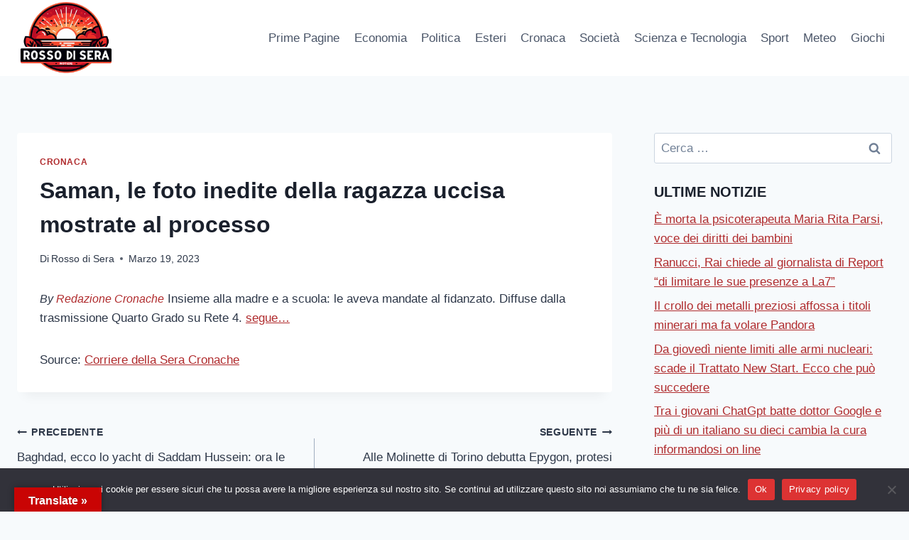

--- FILE ---
content_type: text/html; charset=UTF-8
request_url: https://www.rossodisera.info/cronaca/saman-le-foto-inedite-della-ragazza-uccisa-mostrate-al-processo/
body_size: 20932
content:
<!doctype html>
<html lang="it-IT" class="no-js" itemtype="https://schema.org/Blog" itemscope>
<head>
	<meta charset="UTF-8">
	<meta name="viewport" content="width=device-width, initial-scale=1, minimum-scale=1">
	<title>Saman, le foto inedite della ragazza uccisa mostrate al processo &#8211; Rosso di Sera</title>
<meta name='robots' content='max-image-preview:large' />
<link rel='dns-prefetch' href='//translate.google.com' />
<link rel="alternate" type="application/rss+xml" title="Rosso di Sera &raquo; Feed" href="https://www.rossodisera.info/feed/" />
<link rel="alternate" type="application/rss+xml" title="Rosso di Sera &raquo; Feed dei commenti" href="https://www.rossodisera.info/comments/feed/" />
			<script>document.documentElement.classList.remove( 'no-js' );</script>
			<link rel="alternate" type="application/rss+xml" title="Rosso di Sera &raquo; Saman, le foto inedite della ragazza uccisa mostrate al processo Feed dei commenti" href="https://www.rossodisera.info/cronaca/saman-le-foto-inedite-della-ragazza-uccisa-mostrate-al-processo/feed/" />
<link rel="alternate" title="oEmbed (JSON)" type="application/json+oembed" href="https://www.rossodisera.info/wp-json/oembed/1.0/embed?url=https%3A%2F%2Fwww.rossodisera.info%2Fcronaca%2Fsaman-le-foto-inedite-della-ragazza-uccisa-mostrate-al-processo%2F" />
<link rel="alternate" title="oEmbed (XML)" type="text/xml+oembed" href="https://www.rossodisera.info/wp-json/oembed/1.0/embed?url=https%3A%2F%2Fwww.rossodisera.info%2Fcronaca%2Fsaman-le-foto-inedite-della-ragazza-uccisa-mostrate-al-processo%2F&#038;format=xml" />
<style id='wp-img-auto-sizes-contain-inline-css'>
img:is([sizes=auto i],[sizes^="auto," i]){contain-intrinsic-size:3000px 1500px}
/*# sourceURL=wp-img-auto-sizes-contain-inline-css */
</style>
<link rel='stylesheet' id='colorbox-theme1-css' href='https://www.rossodisera.info/wp-content/plugins/jquery-colorbox/themes/theme1/colorbox.css?ver=4.6.2' media='screen' />
<style id='wp-emoji-styles-inline-css'>

	img.wp-smiley, img.emoji {
		display: inline !important;
		border: none !important;
		box-shadow: none !important;
		height: 1em !important;
		width: 1em !important;
		margin: 0 0.07em !important;
		vertical-align: -0.1em !important;
		background: none !important;
		padding: 0 !important;
	}
/*# sourceURL=wp-emoji-styles-inline-css */
</style>
<link rel='stylesheet' id='wp-block-library-css' href='https://www.rossodisera.info/wp-includes/css/dist/block-library/style.min.css?ver=6.9' media='all' />
<style id='global-styles-inline-css'>
:root{--wp--preset--aspect-ratio--square: 1;--wp--preset--aspect-ratio--4-3: 4/3;--wp--preset--aspect-ratio--3-4: 3/4;--wp--preset--aspect-ratio--3-2: 3/2;--wp--preset--aspect-ratio--2-3: 2/3;--wp--preset--aspect-ratio--16-9: 16/9;--wp--preset--aspect-ratio--9-16: 9/16;--wp--preset--color--black: #000000;--wp--preset--color--cyan-bluish-gray: #abb8c3;--wp--preset--color--white: #ffffff;--wp--preset--color--pale-pink: #f78da7;--wp--preset--color--vivid-red: #cf2e2e;--wp--preset--color--luminous-vivid-orange: #ff6900;--wp--preset--color--luminous-vivid-amber: #fcb900;--wp--preset--color--light-green-cyan: #7bdcb5;--wp--preset--color--vivid-green-cyan: #00d084;--wp--preset--color--pale-cyan-blue: #8ed1fc;--wp--preset--color--vivid-cyan-blue: #0693e3;--wp--preset--color--vivid-purple: #9b51e0;--wp--preset--color--theme-palette-1: var(--global-palette1);--wp--preset--color--theme-palette-2: var(--global-palette2);--wp--preset--color--theme-palette-3: var(--global-palette3);--wp--preset--color--theme-palette-4: var(--global-palette4);--wp--preset--color--theme-palette-5: var(--global-palette5);--wp--preset--color--theme-palette-6: var(--global-palette6);--wp--preset--color--theme-palette-7: var(--global-palette7);--wp--preset--color--theme-palette-8: var(--global-palette8);--wp--preset--color--theme-palette-9: var(--global-palette9);--wp--preset--color--theme-palette-10: var(--global-palette10);--wp--preset--color--theme-palette-11: var(--global-palette11);--wp--preset--color--theme-palette-12: var(--global-palette12);--wp--preset--color--theme-palette-13: var(--global-palette13);--wp--preset--color--theme-palette-14: var(--global-palette14);--wp--preset--color--theme-palette-15: var(--global-palette15);--wp--preset--gradient--vivid-cyan-blue-to-vivid-purple: linear-gradient(135deg,rgb(6,147,227) 0%,rgb(155,81,224) 100%);--wp--preset--gradient--light-green-cyan-to-vivid-green-cyan: linear-gradient(135deg,rgb(122,220,180) 0%,rgb(0,208,130) 100%);--wp--preset--gradient--luminous-vivid-amber-to-luminous-vivid-orange: linear-gradient(135deg,rgb(252,185,0) 0%,rgb(255,105,0) 100%);--wp--preset--gradient--luminous-vivid-orange-to-vivid-red: linear-gradient(135deg,rgb(255,105,0) 0%,rgb(207,46,46) 100%);--wp--preset--gradient--very-light-gray-to-cyan-bluish-gray: linear-gradient(135deg,rgb(238,238,238) 0%,rgb(169,184,195) 100%);--wp--preset--gradient--cool-to-warm-spectrum: linear-gradient(135deg,rgb(74,234,220) 0%,rgb(151,120,209) 20%,rgb(207,42,186) 40%,rgb(238,44,130) 60%,rgb(251,105,98) 80%,rgb(254,248,76) 100%);--wp--preset--gradient--blush-light-purple: linear-gradient(135deg,rgb(255,206,236) 0%,rgb(152,150,240) 100%);--wp--preset--gradient--blush-bordeaux: linear-gradient(135deg,rgb(254,205,165) 0%,rgb(254,45,45) 50%,rgb(107,0,62) 100%);--wp--preset--gradient--luminous-dusk: linear-gradient(135deg,rgb(255,203,112) 0%,rgb(199,81,192) 50%,rgb(65,88,208) 100%);--wp--preset--gradient--pale-ocean: linear-gradient(135deg,rgb(255,245,203) 0%,rgb(182,227,212) 50%,rgb(51,167,181) 100%);--wp--preset--gradient--electric-grass: linear-gradient(135deg,rgb(202,248,128) 0%,rgb(113,206,126) 100%);--wp--preset--gradient--midnight: linear-gradient(135deg,rgb(2,3,129) 0%,rgb(40,116,252) 100%);--wp--preset--font-size--small: var(--global-font-size-small);--wp--preset--font-size--medium: var(--global-font-size-medium);--wp--preset--font-size--large: var(--global-font-size-large);--wp--preset--font-size--x-large: 42px;--wp--preset--font-size--larger: var(--global-font-size-larger);--wp--preset--font-size--xxlarge: var(--global-font-size-xxlarge);--wp--preset--spacing--20: 0.44rem;--wp--preset--spacing--30: 0.67rem;--wp--preset--spacing--40: 1rem;--wp--preset--spacing--50: 1.5rem;--wp--preset--spacing--60: 2.25rem;--wp--preset--spacing--70: 3.38rem;--wp--preset--spacing--80: 5.06rem;--wp--preset--shadow--natural: 6px 6px 9px rgba(0, 0, 0, 0.2);--wp--preset--shadow--deep: 12px 12px 50px rgba(0, 0, 0, 0.4);--wp--preset--shadow--sharp: 6px 6px 0px rgba(0, 0, 0, 0.2);--wp--preset--shadow--outlined: 6px 6px 0px -3px rgb(255, 255, 255), 6px 6px rgb(0, 0, 0);--wp--preset--shadow--crisp: 6px 6px 0px rgb(0, 0, 0);}:where(.is-layout-flex){gap: 0.5em;}:where(.is-layout-grid){gap: 0.5em;}body .is-layout-flex{display: flex;}.is-layout-flex{flex-wrap: wrap;align-items: center;}.is-layout-flex > :is(*, div){margin: 0;}body .is-layout-grid{display: grid;}.is-layout-grid > :is(*, div){margin: 0;}:where(.wp-block-columns.is-layout-flex){gap: 2em;}:where(.wp-block-columns.is-layout-grid){gap: 2em;}:where(.wp-block-post-template.is-layout-flex){gap: 1.25em;}:where(.wp-block-post-template.is-layout-grid){gap: 1.25em;}.has-black-color{color: var(--wp--preset--color--black) !important;}.has-cyan-bluish-gray-color{color: var(--wp--preset--color--cyan-bluish-gray) !important;}.has-white-color{color: var(--wp--preset--color--white) !important;}.has-pale-pink-color{color: var(--wp--preset--color--pale-pink) !important;}.has-vivid-red-color{color: var(--wp--preset--color--vivid-red) !important;}.has-luminous-vivid-orange-color{color: var(--wp--preset--color--luminous-vivid-orange) !important;}.has-luminous-vivid-amber-color{color: var(--wp--preset--color--luminous-vivid-amber) !important;}.has-light-green-cyan-color{color: var(--wp--preset--color--light-green-cyan) !important;}.has-vivid-green-cyan-color{color: var(--wp--preset--color--vivid-green-cyan) !important;}.has-pale-cyan-blue-color{color: var(--wp--preset--color--pale-cyan-blue) !important;}.has-vivid-cyan-blue-color{color: var(--wp--preset--color--vivid-cyan-blue) !important;}.has-vivid-purple-color{color: var(--wp--preset--color--vivid-purple) !important;}.has-black-background-color{background-color: var(--wp--preset--color--black) !important;}.has-cyan-bluish-gray-background-color{background-color: var(--wp--preset--color--cyan-bluish-gray) !important;}.has-white-background-color{background-color: var(--wp--preset--color--white) !important;}.has-pale-pink-background-color{background-color: var(--wp--preset--color--pale-pink) !important;}.has-vivid-red-background-color{background-color: var(--wp--preset--color--vivid-red) !important;}.has-luminous-vivid-orange-background-color{background-color: var(--wp--preset--color--luminous-vivid-orange) !important;}.has-luminous-vivid-amber-background-color{background-color: var(--wp--preset--color--luminous-vivid-amber) !important;}.has-light-green-cyan-background-color{background-color: var(--wp--preset--color--light-green-cyan) !important;}.has-vivid-green-cyan-background-color{background-color: var(--wp--preset--color--vivid-green-cyan) !important;}.has-pale-cyan-blue-background-color{background-color: var(--wp--preset--color--pale-cyan-blue) !important;}.has-vivid-cyan-blue-background-color{background-color: var(--wp--preset--color--vivid-cyan-blue) !important;}.has-vivid-purple-background-color{background-color: var(--wp--preset--color--vivid-purple) !important;}.has-black-border-color{border-color: var(--wp--preset--color--black) !important;}.has-cyan-bluish-gray-border-color{border-color: var(--wp--preset--color--cyan-bluish-gray) !important;}.has-white-border-color{border-color: var(--wp--preset--color--white) !important;}.has-pale-pink-border-color{border-color: var(--wp--preset--color--pale-pink) !important;}.has-vivid-red-border-color{border-color: var(--wp--preset--color--vivid-red) !important;}.has-luminous-vivid-orange-border-color{border-color: var(--wp--preset--color--luminous-vivid-orange) !important;}.has-luminous-vivid-amber-border-color{border-color: var(--wp--preset--color--luminous-vivid-amber) !important;}.has-light-green-cyan-border-color{border-color: var(--wp--preset--color--light-green-cyan) !important;}.has-vivid-green-cyan-border-color{border-color: var(--wp--preset--color--vivid-green-cyan) !important;}.has-pale-cyan-blue-border-color{border-color: var(--wp--preset--color--pale-cyan-blue) !important;}.has-vivid-cyan-blue-border-color{border-color: var(--wp--preset--color--vivid-cyan-blue) !important;}.has-vivid-purple-border-color{border-color: var(--wp--preset--color--vivid-purple) !important;}.has-vivid-cyan-blue-to-vivid-purple-gradient-background{background: var(--wp--preset--gradient--vivid-cyan-blue-to-vivid-purple) !important;}.has-light-green-cyan-to-vivid-green-cyan-gradient-background{background: var(--wp--preset--gradient--light-green-cyan-to-vivid-green-cyan) !important;}.has-luminous-vivid-amber-to-luminous-vivid-orange-gradient-background{background: var(--wp--preset--gradient--luminous-vivid-amber-to-luminous-vivid-orange) !important;}.has-luminous-vivid-orange-to-vivid-red-gradient-background{background: var(--wp--preset--gradient--luminous-vivid-orange-to-vivid-red) !important;}.has-very-light-gray-to-cyan-bluish-gray-gradient-background{background: var(--wp--preset--gradient--very-light-gray-to-cyan-bluish-gray) !important;}.has-cool-to-warm-spectrum-gradient-background{background: var(--wp--preset--gradient--cool-to-warm-spectrum) !important;}.has-blush-light-purple-gradient-background{background: var(--wp--preset--gradient--blush-light-purple) !important;}.has-blush-bordeaux-gradient-background{background: var(--wp--preset--gradient--blush-bordeaux) !important;}.has-luminous-dusk-gradient-background{background: var(--wp--preset--gradient--luminous-dusk) !important;}.has-pale-ocean-gradient-background{background: var(--wp--preset--gradient--pale-ocean) !important;}.has-electric-grass-gradient-background{background: var(--wp--preset--gradient--electric-grass) !important;}.has-midnight-gradient-background{background: var(--wp--preset--gradient--midnight) !important;}.has-small-font-size{font-size: var(--wp--preset--font-size--small) !important;}.has-medium-font-size{font-size: var(--wp--preset--font-size--medium) !important;}.has-large-font-size{font-size: var(--wp--preset--font-size--large) !important;}.has-x-large-font-size{font-size: var(--wp--preset--font-size--x-large) !important;}
/*# sourceURL=global-styles-inline-css */
</style>

<style id='classic-theme-styles-inline-css'>
/*! This file is auto-generated */
.wp-block-button__link{color:#fff;background-color:#32373c;border-radius:9999px;box-shadow:none;text-decoration:none;padding:calc(.667em + 2px) calc(1.333em + 2px);font-size:1.125em}.wp-block-file__button{background:#32373c;color:#fff;text-decoration:none}
/*# sourceURL=/wp-includes/css/classic-themes.min.css */
</style>
<link rel='stylesheet' id='contact-form-7-css' href='https://www.rossodisera.info/wp-content/plugins/contact-form-7/includes/css/styles.css?ver=6.1.4' media='all' />
<link rel='stylesheet' id='cookie-notice-front-css' href='https://www.rossodisera.info/wp-content/plugins/cookie-notice/css/front.min.css?ver=2.5.11' media='all' />
<link rel='stylesheet' id='google-language-translator-css' href='https://www.rossodisera.info/wp-content/plugins/google-language-translator/css/style.css?ver=6.0.20' media='' />
<link rel='stylesheet' id='glt-toolbar-styles-css' href='https://www.rossodisera.info/wp-content/plugins/google-language-translator/css/toolbar.css?ver=6.0.20' media='' />
<link rel='stylesheet' id='theme-my-login-css' href='https://www.rossodisera.info/wp-content/plugins/theme-my-login/assets/styles/theme-my-login.min.css?ver=7.1.14' media='all' />
<link rel='stylesheet' id='wp-image-borders-styles-css' href='https://www.rossodisera.info/wp-content/plugins/wp-image-borders/wp-image-borders.css?ver=6.9' media='all' />
<style id='wp-image-borders-styles-inline-css'>

		.wp-image-borders .alignright,
		.wp-image-borders .alignleft,
		.wp-image-borders .aligncenter,
		.wp-image-borders .alignnone,
		.wp-image-borders .size-auto,
		.wp-image-borders .size-full,
		.wp-image-borders .size-large,
		.wp-image-borders .size-medium,
		.wp-image-borders .size-thumbnail,
		.wp-image-borders .alignright img,
		.wp-image-borders .alignleft img,
		.wp-image-borders .aligncenter img,
		.wp-image-borders .alignnone img,
		.wp-image-borders .size-auto img,
		.wp-image-borders .size-full img,
		.wp-image-borders .size-large img,
		.wp-image-borders .size-medium img,
		.wp-image-borders .size-thumbnail img {
	   border-style: solid !important;
	   border-width: 8px !important;
	   border-radius: 85px !important;
	   border-color: #ffffff !important;
	   -moz-box-shadow: 0px 0px 0px 0px #f2f2f2 !important;
	   -webkit-box-shadow: 0px 0px 0px 0px #f2f2f2 !important;
	   box-shadow: 0px 0px 0px 0px #f2f2f2 !important;
   }
/*# sourceURL=wp-image-borders-styles-inline-css */
</style>
<link rel='stylesheet' id='wprssmi_template_styles-css' href='https://www.rossodisera.info/wp-content/plugins/wp-rss-multi-importer/templates/templates.css?ver=6.9' media='all' />
<link rel='stylesheet' id='kadence-global-css' href='https://www.rossodisera.info/wp-content/themes/kadence/assets/css/global.min.css?ver=1.4.3' media='all' />
<style id='kadence-global-inline-css'>
/* Kadence Base CSS */
:root{--global-palette1:#b02b2d;--global-palette2:#872123;--global-palette3:#1A202C;--global-palette4:#2D3748;--global-palette5:#4A5568;--global-palette6:#718096;--global-palette7:#EDF2F7;--global-palette8:#F7FAFC;--global-palette9:#ffffff;--global-palette10:oklch(from var(--global-palette1) calc(l + 0.10 * (1 - l)) calc(c * 1.00) calc(h + 180) / 100%);--global-palette11:#13612e;--global-palette12:#1159af;--global-palette13:#b82105;--global-palette14:#f7630c;--global-palette15:#f5a524;--global-palette9rgb:255, 255, 255;--global-palette-highlight:var(--global-palette1);--global-palette-highlight-alt:var(--global-palette2);--global-palette-highlight-alt2:var(--global-palette9);--global-palette-btn-bg:var(--global-palette1);--global-palette-btn-bg-hover:var(--global-palette2);--global-palette-btn:var(--global-palette9);--global-palette-btn-hover:var(--global-palette9);--global-palette-btn-sec-bg:var(--global-palette7);--global-palette-btn-sec-bg-hover:var(--global-palette2);--global-palette-btn-sec:var(--global-palette3);--global-palette-btn-sec-hover:var(--global-palette9);--global-body-font-family:-apple-system,BlinkMacSystemFont,"Segoe UI",Roboto,Oxygen-Sans,Ubuntu,Cantarell,"Helvetica Neue",sans-serif, "Apple Color Emoji", "Segoe UI Emoji", "Segoe UI Symbol";--global-heading-font-family:inherit;--global-primary-nav-font-family:inherit;--global-fallback-font:sans-serif;--global-display-fallback-font:sans-serif;--global-content-width:1290px;--global-content-wide-width:calc(1290px + 230px);--global-content-narrow-width:842px;--global-content-edge-padding:1.5rem;--global-content-boxed-padding:2rem;--global-calc-content-width:calc(1290px - var(--global-content-edge-padding) - var(--global-content-edge-padding) );--wp--style--global--content-size:var(--global-calc-content-width);}.wp-site-blocks{--global-vw:calc( 100vw - ( 0.5 * var(--scrollbar-offset)));}body{background:var(--global-palette8);}body, input, select, optgroup, textarea{font-weight:400;font-size:17px;line-height:1.6;font-family:var(--global-body-font-family);color:var(--global-palette4);}.content-bg, body.content-style-unboxed .site{background:var(--global-palette9);}h1,h2,h3,h4,h5,h6{font-family:var(--global-heading-font-family);}h1{font-weight:700;font-size:32px;line-height:1.5;color:var(--global-palette3);}h2{font-weight:700;font-size:28px;line-height:1.5;color:var(--global-palette3);}h3{font-weight:700;font-size:24px;line-height:1.5;color:var(--global-palette3);}h4{font-weight:700;font-size:22px;line-height:1.5;color:var(--global-palette4);}h5{font-weight:700;font-size:20px;line-height:1.5;color:var(--global-palette4);}h6{font-weight:700;font-size:18px;line-height:1.5;color:var(--global-palette5);}.entry-hero .kadence-breadcrumbs{max-width:1290px;}.site-container, .site-header-row-layout-contained, .site-footer-row-layout-contained, .entry-hero-layout-contained, .comments-area, .alignfull > .wp-block-cover__inner-container, .alignwide > .wp-block-cover__inner-container{max-width:var(--global-content-width);}.content-width-narrow .content-container.site-container, .content-width-narrow .hero-container.site-container{max-width:var(--global-content-narrow-width);}@media all and (min-width: 1520px){.wp-site-blocks .content-container  .alignwide{margin-left:-115px;margin-right:-115px;width:unset;max-width:unset;}}@media all and (min-width: 1102px){.content-width-narrow .wp-site-blocks .content-container .alignwide{margin-left:-130px;margin-right:-130px;width:unset;max-width:unset;}}.content-style-boxed .wp-site-blocks .entry-content .alignwide{margin-left:calc( -1 * var( --global-content-boxed-padding ) );margin-right:calc( -1 * var( --global-content-boxed-padding ) );}.content-area{margin-top:5rem;margin-bottom:5rem;}@media all and (max-width: 1024px){.content-area{margin-top:3rem;margin-bottom:3rem;}}@media all and (max-width: 767px){.content-area{margin-top:2rem;margin-bottom:2rem;}}@media all and (max-width: 1024px){:root{--global-content-boxed-padding:2rem;}}@media all and (max-width: 767px){:root{--global-content-boxed-padding:1.5rem;}}.entry-content-wrap{padding:2rem;}@media all and (max-width: 1024px){.entry-content-wrap{padding:2rem;}}@media all and (max-width: 767px){.entry-content-wrap{padding:1.5rem;}}.entry.single-entry{box-shadow:0px 15px 15px -10px rgba(0,0,0,0.05);}.entry.loop-entry{box-shadow:0px 15px 15px -10px rgba(0,0,0,0.05);}.loop-entry .entry-content-wrap{padding:2rem;}@media all and (max-width: 1024px){.loop-entry .entry-content-wrap{padding:2rem;}}@media all and (max-width: 767px){.loop-entry .entry-content-wrap{padding:1.5rem;}}.primary-sidebar.widget-area .widget{margin-bottom:1.5em;color:var(--global-palette4);}.primary-sidebar.widget-area .widget-title{font-weight:700;font-size:20px;line-height:1.5;color:var(--global-palette3);}button, .button, .wp-block-button__link, input[type="button"], input[type="reset"], input[type="submit"], .fl-button, .elementor-button-wrapper .elementor-button, .wc-block-components-checkout-place-order-button, .wc-block-cart__submit{box-shadow:0px 0px 0px -7px rgba(0,0,0,0);}button:hover, button:focus, button:active, .button:hover, .button:focus, .button:active, .wp-block-button__link:hover, .wp-block-button__link:focus, .wp-block-button__link:active, input[type="button"]:hover, input[type="button"]:focus, input[type="button"]:active, input[type="reset"]:hover, input[type="reset"]:focus, input[type="reset"]:active, input[type="submit"]:hover, input[type="submit"]:focus, input[type="submit"]:active, .elementor-button-wrapper .elementor-button:hover, .elementor-button-wrapper .elementor-button:focus, .elementor-button-wrapper .elementor-button:active, .wc-block-cart__submit:hover{box-shadow:0px 15px 25px -7px rgba(0,0,0,0.1);}.kb-button.kb-btn-global-outline.kb-btn-global-inherit{padding-top:calc(px - 2px);padding-right:calc(px - 2px);padding-bottom:calc(px - 2px);padding-left:calc(px - 2px);}@media all and (min-width: 1025px){.transparent-header .entry-hero .entry-hero-container-inner{padding-top:80px;}}@media all and (max-width: 1024px){.mobile-transparent-header .entry-hero .entry-hero-container-inner{padding-top:80px;}}@media all and (max-width: 767px){.mobile-transparent-header .entry-hero .entry-hero-container-inner{padding-top:80px;}}#kt-scroll-up-reader, #kt-scroll-up{border-radius:0px 0px 0px 0px;bottom:30px;font-size:1.2em;padding:0.4em 0.4em 0.4em 0.4em;}#kt-scroll-up-reader.scroll-up-side-right, #kt-scroll-up.scroll-up-side-right{right:30px;}#kt-scroll-up-reader.scroll-up-side-left, #kt-scroll-up.scroll-up-side-left{left:30px;}.entry-hero.post-hero-section .entry-header{min-height:200px;}
/* Kadence Header CSS */
@media all and (max-width: 1024px){.mobile-transparent-header #masthead{position:absolute;left:0px;right:0px;z-index:100;}.kadence-scrollbar-fixer.mobile-transparent-header #masthead{right:var(--scrollbar-offset,0);}.mobile-transparent-header #masthead, .mobile-transparent-header .site-top-header-wrap .site-header-row-container-inner, .mobile-transparent-header .site-main-header-wrap .site-header-row-container-inner, .mobile-transparent-header .site-bottom-header-wrap .site-header-row-container-inner{background:transparent;}.site-header-row-tablet-layout-fullwidth, .site-header-row-tablet-layout-standard{padding:0px;}}@media all and (min-width: 1025px){.transparent-header #masthead{position:absolute;left:0px;right:0px;z-index:100;}.transparent-header.kadence-scrollbar-fixer #masthead{right:var(--scrollbar-offset,0);}.transparent-header #masthead, .transparent-header .site-top-header-wrap .site-header-row-container-inner, .transparent-header .site-main-header-wrap .site-header-row-container-inner, .transparent-header .site-bottom-header-wrap .site-header-row-container-inner{background:transparent;}}.site-branding a.brand img{max-width:137px;}.site-branding a.brand img.svg-logo-image{width:137px;}.site-branding{padding:0px 0px 0px 0px;}#masthead, #masthead .kadence-sticky-header.item-is-fixed:not(.item-at-start):not(.site-header-row-container):not(.site-main-header-wrap), #masthead .kadence-sticky-header.item-is-fixed:not(.item-at-start) > .site-header-row-container-inner{background:#ffffff;}.site-main-header-inner-wrap{min-height:80px;}.header-navigation[class*="header-navigation-style-underline"] .header-menu-container.primary-menu-container>ul>li>a:after{width:calc( 100% - 1.2em);}.main-navigation .primary-menu-container > ul > li.menu-item > a{padding-left:calc(1.2em / 2);padding-right:calc(1.2em / 2);padding-top:0.6em;padding-bottom:0.6em;color:var(--global-palette5);}.main-navigation .primary-menu-container > ul > li.menu-item .dropdown-nav-special-toggle{right:calc(1.2em / 2);}.main-navigation .primary-menu-container > ul > li.menu-item > a:hover{color:var(--global-palette-highlight);}.main-navigation .primary-menu-container > ul > li.menu-item.current-menu-item > a{color:var(--global-palette3);}.header-navigation .header-menu-container ul ul.sub-menu, .header-navigation .header-menu-container ul ul.submenu{background:var(--global-palette3);box-shadow:0px 2px 13px 0px rgba(0,0,0,0.1);}.header-navigation .header-menu-container ul ul li.menu-item, .header-menu-container ul.menu > li.kadence-menu-mega-enabled > ul > li.menu-item > a{border-bottom:1px solid rgba(255,255,255,0.1);border-radius:0px 0px 0px 0px;}.header-navigation .header-menu-container ul ul li.menu-item > a{width:200px;padding-top:1em;padding-bottom:1em;color:var(--global-palette8);font-size:12px;}.header-navigation .header-menu-container ul ul li.menu-item > a:hover{color:var(--global-palette9);background:var(--global-palette4);border-radius:0px 0px 0px 0px;}.header-navigation .header-menu-container ul ul li.menu-item.current-menu-item > a{color:var(--global-palette9);background:var(--global-palette4);border-radius:0px 0px 0px 0px;}.mobile-toggle-open-container .menu-toggle-open, .mobile-toggle-open-container .menu-toggle-open:focus{color:var(--global-palette5);padding:0.4em 0.6em 0.4em 0.6em;font-size:14px;}.mobile-toggle-open-container .menu-toggle-open.menu-toggle-style-bordered{border:1px solid currentColor;}.mobile-toggle-open-container .menu-toggle-open .menu-toggle-icon{font-size:20px;}.mobile-toggle-open-container .menu-toggle-open:hover, .mobile-toggle-open-container .menu-toggle-open:focus-visible{color:var(--global-palette-highlight);}.mobile-navigation ul li{font-size:14px;}.mobile-navigation ul li a{padding-top:1em;padding-bottom:1em;}.mobile-navigation ul li > a, .mobile-navigation ul li.menu-item-has-children > .drawer-nav-drop-wrap{color:var(--global-palette8);}.mobile-navigation ul li.current-menu-item > a, .mobile-navigation ul li.current-menu-item.menu-item-has-children > .drawer-nav-drop-wrap{color:var(--global-palette-highlight);}.mobile-navigation ul li.menu-item-has-children .drawer-nav-drop-wrap, .mobile-navigation ul li:not(.menu-item-has-children) a{border-bottom:1px solid rgba(255,255,255,0.1);}.mobile-navigation:not(.drawer-navigation-parent-toggle-true) ul li.menu-item-has-children .drawer-nav-drop-wrap button{border-left:1px solid rgba(255,255,255,0.1);}#mobile-drawer .drawer-header .drawer-toggle{padding:0.6em 0.15em 0.6em 0.15em;font-size:24px;}
/* Kadence Footer CSS */
.site-bottom-footer-inner-wrap{padding-top:30px;padding-bottom:30px;grid-column-gap:30px;}.site-bottom-footer-inner-wrap .widget{margin-bottom:30px;}.site-bottom-footer-inner-wrap .site-footer-section:not(:last-child):after{right:calc(-30px / 2);}
/*# sourceURL=kadence-global-inline-css */
</style>
<link rel='stylesheet' id='kadence-header-css' href='https://www.rossodisera.info/wp-content/themes/kadence/assets/css/header.min.css?ver=1.4.3' media='all' />
<link rel='stylesheet' id='kadence-content-css' href='https://www.rossodisera.info/wp-content/themes/kadence/assets/css/content.min.css?ver=1.4.3' media='all' />
<link rel='stylesheet' id='kadence-comments-css' href='https://www.rossodisera.info/wp-content/themes/kadence/assets/css/comments.min.css?ver=1.4.3' media='all' />
<link rel='stylesheet' id='kadence-sidebar-css' href='https://www.rossodisera.info/wp-content/themes/kadence/assets/css/sidebar.min.css?ver=1.4.3' media='all' />
<link rel='stylesheet' id='kadence-footer-css' href='https://www.rossodisera.info/wp-content/themes/kadence/assets/css/footer.min.css?ver=1.4.3' media='all' />
<link rel='stylesheet' id='wp-cpl-base-css-css' href='https://www.rossodisera.info/wp-content/plugins/wp-category-posts-list/static/css/wp-cat-list-theme.css?ver=2.0.3' media='all' />
<link rel='stylesheet' id='wp_cpl_css_0-css' href='https://www.rossodisera.info/wp-content/plugins/wp-category-posts-list/static/css/wp-cat-list-light.css?ver=2.0.3' media='all' />
<link rel='stylesheet' id='wp_cpl_css_1-css' href='https://www.rossodisera.info/wp-content/plugins/wp-category-posts-list/static/css/wp-cat-list-dark.css?ver=2.0.3' media='all' />
<link rel='stylesheet' id='wp_cpl_css_2-css' href='https://www.rossodisera.info/wp-content/plugins/wp-category-posts-list/static/css/wp-cat-list-giant-gold-fish.css?ver=2.0.3' media='all' />
<link rel='stylesheet' id='wp_cpl_css_3-css' href='https://www.rossodisera.info/wp-content/plugins/wp-category-posts-list/static/css/wp-cat-list-adrift-in-dreams.css?ver=2.0.3' media='all' />
<script src="https://www.rossodisera.info/wp-includes/js/jquery/jquery.min.js?ver=3.7.1" id="jquery-core-js"></script>
<script src="https://www.rossodisera.info/wp-includes/js/jquery/jquery-migrate.min.js?ver=3.4.1" id="jquery-migrate-js"></script>
<script id="colorbox-js-extra">
var jQueryColorboxSettingsArray = {"jQueryColorboxVersion":"4.6.2","colorboxInline":"false","colorboxIframe":"false","colorboxGroupId":"","colorboxTitle":"","colorboxWidth":"false","colorboxHeight":"false","colorboxMaxWidth":"false","colorboxMaxHeight":"false","colorboxSlideshow":"false","colorboxSlideshowAuto":"false","colorboxScalePhotos":"false","colorboxPreloading":"false","colorboxOverlayClose":"false","colorboxLoop":"true","colorboxEscKey":"true","colorboxArrowKey":"true","colorboxScrolling":"true","colorboxOpacity":"0.85","colorboxTransition":"elastic","colorboxSpeed":"350","colorboxSlideshowSpeed":"2500","colorboxClose":"chiudi","colorboxNext":"successiva","colorboxPrevious":"precedente","colorboxSlideshowStart":"Avvia la presentazione","colorboxSlideshowStop":"Ferma la presentazione","colorboxCurrent":"{current} di {total} immagini","colorboxXhrError":"This content failed to load.","colorboxImgError":"This image failed to load.","colorboxImageMaxWidth":"false","colorboxImageMaxHeight":"false","colorboxImageHeight":"false","colorboxImageWidth":"false","colorboxLinkHeight":"false","colorboxLinkWidth":"false","colorboxInitialHeight":"100","colorboxInitialWidth":"300","autoColorboxJavaScript":"","autoHideFlash":"","autoColorbox":"true","autoColorboxGalleries":"","addZoomOverlay":"","useGoogleJQuery":"","colorboxAddClassToLinks":""};
//# sourceURL=colorbox-js-extra
</script>
<script src="https://www.rossodisera.info/wp-content/plugins/jquery-colorbox/js/jquery.colorbox-min.js?ver=1.4.33" id="colorbox-js"></script>
<script src="https://www.rossodisera.info/wp-content/plugins/jquery-colorbox/js/jquery-colorbox-wrapper-min.js?ver=4.6.2" id="colorbox-wrapper-js"></script>
<script id="cookie-notice-front-js-before">
var cnArgs = {"ajaxUrl":"https:\/\/www.rossodisera.info\/wp-admin\/admin-ajax.php","nonce":"bceb36e308","hideEffect":"fade","position":"bottom","onScroll":false,"onScrollOffset":100,"onClick":false,"cookieName":"cookie_notice_accepted","cookieTime":2592000,"cookieTimeRejected":2592000,"globalCookie":false,"redirection":false,"cache":true,"revokeCookies":false,"revokeCookiesOpt":"automatic"};

//# sourceURL=cookie-notice-front-js-before
</script>
<script src="https://www.rossodisera.info/wp-content/plugins/cookie-notice/js/front.min.js?ver=2.5.11" id="cookie-notice-front-js"></script>
<link rel="https://api.w.org/" href="https://www.rossodisera.info/wp-json/" /><link rel="alternate" title="JSON" type="application/json" href="https://www.rossodisera.info/wp-json/wp/v2/posts/866853" /><link rel="EditURI" type="application/rsd+xml" title="RSD" href="https://www.rossodisera.info/xmlrpc.php?rsd" />
<link rel="canonical" href="https://www.rossodisera.info/cronaca/saman-le-foto-inedite-della-ragazza-uccisa-mostrate-al-processo/" />
<link rel='shortlink' href='https://www.rossodisera.info/?p=866853' />
<style>#glt-translate-trigger {

background: linear-gradient(#FC5151, #E00404);

}#google_language_translator a{display:none!important;}div.skiptranslate.goog-te-gadget{display:inline!important;}.goog-te-gadget{color:transparent!important;}.goog-te-gadget{font-size:0px!important;}.goog-branding{display:none;}.goog-tooltip{display: none!important;}.goog-tooltip:hover{display: none!important;}.goog-text-highlight{background-color:transparent!important;border:none!important;box-shadow:none!important;}#google_language_translator select.goog-te-combo{color:#32373c;}#flags{display:none;}div.skiptranslate{display:none!important;}body{top:0px!important;}#goog-gt-{display:none!important;}font font{background-color:transparent!important;box-shadow:none!important;position:initial!important;}#glt-translate-trigger{left:20px;right:auto;}#glt-translate-trigger > span{color:#ffffff;}#glt-translate-trigger{background:#c90404;}</style>		
<script type="text/javascript">
<!--//
/* Wordpress 404 Image Fix Plugin  v0.1 */
var wp_404_images_fix = wp_404_images_fix || function(img) {
	img.style.display='none';
	img.onerror = function(){};
	}
//-->
</script><link rel="pingback" href="https://www.rossodisera.info/xmlrpc.php"><style>.recentcomments a{display:inline !important;padding:0 !important;margin:0 !important;}</style><link rel="icon" href="https://www.rossodisera.info/wp-content/uploads/2024/11/cropped-icon4-2-32x32.png" sizes="32x32" />
<link rel="icon" href="https://www.rossodisera.info/wp-content/uploads/2024/11/cropped-icon4-2-192x192.png" sizes="192x192" />
<link rel="apple-touch-icon" href="https://www.rossodisera.info/wp-content/uploads/2024/11/cropped-icon4-2-180x180.png" />
<meta name="msapplication-TileImage" content="https://www.rossodisera.info/wp-content/uploads/2024/11/cropped-icon4-2-270x270.png" />
<link rel='stylesheet' id='wprssmi_colorbox-css' href='https://www.rossodisera.info/wp-content/plugins/wp-rss-multi-importer/css/colorbox.css?ver=6.9' media='all' />
</head>

<body data-rsssl=1 class="wp-singular post-template-default single single-post postid-866853 single-format-standard wp-custom-logo wp-embed-responsive wp-theme-kadence cookies-not-set footer-on-bottom hide-focus-outline link-style-standard has-sidebar content-title-style-normal content-width-normal content-style-boxed content-vertical-padding-show non-transparent-header mobile-non-transparent-header">
<div id="wrapper" class="site wp-site-blocks">
			<a class="skip-link screen-reader-text scroll-ignore" href="#main">Salta al contenuto</a>
		<header id="masthead" class="site-header" role="banner" itemtype="https://schema.org/WPHeader" itemscope>
	<div id="main-header" class="site-header-wrap">
		<div class="site-header-inner-wrap">
			<div class="site-header-upper-wrap">
				<div class="site-header-upper-inner-wrap">
					<div class="site-main-header-wrap site-header-row-container site-header-focus-item site-header-row-layout-standard" data-section="kadence_customizer_header_main">
	<div class="site-header-row-container-inner">
				<div class="site-container">
			<div class="site-main-header-inner-wrap site-header-row site-header-row-has-sides site-header-row-no-center">
									<div class="site-header-main-section-left site-header-section site-header-section-left">
						<div class="site-header-item site-header-focus-item" data-section="title_tagline">
	<div class="site-branding branding-layout-standard site-brand-logo-only"><a class="brand has-logo-image" href="https://www.rossodisera.info/" rel="home"><img width="936" height="732" src="https://www.rossodisera.info/wp-content/uploads/2024/11/logo.png" class="custom-logo colorbox-866853 " alt="Rosso di Sera" decoding="async" fetchpriority="high" srcset="https://www.rossodisera.info/wp-content/uploads/2024/11/logo.png 936w, https://www.rossodisera.info/wp-content/uploads/2024/11/logo-300x235.png 300w, https://www.rossodisera.info/wp-content/uploads/2024/11/logo-768x601.png 768w, https://www.rossodisera.info/wp-content/uploads/2024/11/logo-634x496.png 634w, https://www.rossodisera.info/wp-content/uploads/2024/11/logo-924x723.png 924w" sizes="(max-width: 936px) 100vw, 936px" /></a></div></div><!-- data-section="title_tagline" -->
					</div>
																	<div class="site-header-main-section-right site-header-section site-header-section-right">
						<div class="site-header-item site-header-focus-item site-header-item-main-navigation header-navigation-layout-stretch-false header-navigation-layout-fill-stretch-false" data-section="kadence_customizer_primary_navigation">
		<nav id="site-navigation" class="main-navigation header-navigation hover-to-open nav--toggle-sub header-navigation-style-standard header-navigation-dropdown-animation-none" role="navigation" aria-label="Primario">
			<div class="primary-menu-container header-menu-container">
	<ul id="primary-menu" class="menu"><li id="menu-item-104" class="menu-item menu-item-type-taxonomy menu-item-object-category menu-item-104"><a href="https://www.rossodisera.info/category/prima-pagina/">Prime Pagine</a></li>
<li id="menu-item-100" class="menu-item menu-item-type-taxonomy menu-item-object-category menu-item-100"><a href="https://www.rossodisera.info/category/economia/">Economia</a></li>
<li id="menu-item-103" class="menu-item menu-item-type-taxonomy menu-item-object-category menu-item-103"><a href="https://www.rossodisera.info/category/politica/">Politica</a></li>
<li id="menu-item-101" class="menu-item menu-item-type-taxonomy menu-item-object-category menu-item-101"><a href="https://www.rossodisera.info/category/esteri/">Esteri</a></li>
<li id="menu-item-99" class="menu-item menu-item-type-taxonomy menu-item-object-category current-post-ancestor current-menu-parent current-post-parent menu-item-99"><a href="https://www.rossodisera.info/category/cronaca/">Cronaca</a></li>
<li id="menu-item-105" class="menu-item menu-item-type-taxonomy menu-item-object-category menu-item-105"><a href="https://www.rossodisera.info/category/societa/">Società</a></li>
<li id="menu-item-995166" class="menu-item menu-item-type-taxonomy menu-item-object-category menu-item-995166"><a href="https://www.rossodisera.info/category/scienza-tecnologia/">Scienza e Tecnologia</a></li>
<li id="menu-item-106" class="menu-item menu-item-type-taxonomy menu-item-object-category menu-item-106"><a href="https://www.rossodisera.info/category/sport/">Sport</a></li>
<li id="menu-item-1076128" class="menu-item menu-item-type-post_type menu-item-object-page menu-item-1076128"><a href="https://www.rossodisera.info/meteo/">Meteo</a></li>
<li id="menu-item-1080907" class="menu-item menu-item-type-custom menu-item-object-custom menu-item-1080907"><a href="https://www.paroliere.com/">Giochi</a></li>
</ul>		</div>
	</nav><!-- #site-navigation -->
	</div><!-- data-section="primary_navigation" -->
					</div>
							</div>
		</div>
	</div>
</div>
				</div>
			</div>
					</div>
	</div>
	
<div id="mobile-header" class="site-mobile-header-wrap">
	<div class="site-header-inner-wrap">
		<div class="site-header-upper-wrap">
			<div class="site-header-upper-inner-wrap">
			<div class="site-main-header-wrap site-header-focus-item site-header-row-layout-standard site-header-row-tablet-layout-default site-header-row-mobile-layout-default ">
	<div class="site-header-row-container-inner">
		<div class="site-container">
			<div class="site-main-header-inner-wrap site-header-row site-header-row-has-sides site-header-row-no-center">
									<div class="site-header-main-section-left site-header-section site-header-section-left">
						<div class="site-header-item site-header-focus-item" data-section="title_tagline">
	<div class="site-branding mobile-site-branding branding-layout-standard branding-tablet-layout-inherit site-brand-logo-only branding-mobile-layout-inherit"><a class="brand has-logo-image" href="https://www.rossodisera.info/" rel="home"><img width="936" height="732" src="https://www.rossodisera.info/wp-content/uploads/2024/11/logo.png" class="custom-logo colorbox-866853 " alt="Rosso di Sera" decoding="async" srcset="https://www.rossodisera.info/wp-content/uploads/2024/11/logo.png 936w, https://www.rossodisera.info/wp-content/uploads/2024/11/logo-300x235.png 300w, https://www.rossodisera.info/wp-content/uploads/2024/11/logo-768x601.png 768w, https://www.rossodisera.info/wp-content/uploads/2024/11/logo-634x496.png 634w, https://www.rossodisera.info/wp-content/uploads/2024/11/logo-924x723.png 924w" sizes="(max-width: 936px) 100vw, 936px" /></a></div></div><!-- data-section="title_tagline" -->
					</div>
																	<div class="site-header-main-section-right site-header-section site-header-section-right">
						<div class="site-header-item site-header-focus-item site-header-item-navgation-popup-toggle" data-section="kadence_customizer_mobile_trigger">
		<div class="mobile-toggle-open-container">
						<button id="mobile-toggle" class="menu-toggle-open drawer-toggle menu-toggle-style-default" aria-label="Apri il menu" data-toggle-target="#mobile-drawer" data-toggle-body-class="showing-popup-drawer-from-right" aria-expanded="false" data-set-focus=".menu-toggle-close"
					>
						<span class="menu-toggle-icon"><span class="kadence-svg-iconset"><svg aria-hidden="true" class="kadence-svg-icon kadence-menu-svg" fill="currentColor" version="1.1" xmlns="http://www.w3.org/2000/svg" width="24" height="24" viewBox="0 0 24 24"><title>Attiva/disattiva menu</title><path d="M3 13h18c0.552 0 1-0.448 1-1s-0.448-1-1-1h-18c-0.552 0-1 0.448-1 1s0.448 1 1 1zM3 7h18c0.552 0 1-0.448 1-1s-0.448-1-1-1h-18c-0.552 0-1 0.448-1 1s0.448 1 1 1zM3 19h18c0.552 0 1-0.448 1-1s-0.448-1-1-1h-18c-0.552 0-1 0.448-1 1s0.448 1 1 1z"></path>
				</svg></span></span>
		</button>
	</div>
	</div><!-- data-section="mobile_trigger" -->
					</div>
							</div>
		</div>
	</div>
</div>
			</div>
		</div>
			</div>
</div>
</header><!-- #masthead -->

	<main id="inner-wrap" class="wrap kt-clear" role="main">
		<div id="primary" class="content-area">
	<div class="content-container site-container">
		<div id="main" class="site-main">
						<div class="content-wrap">
				<article id="post-866853" class="entry content-bg single-entry post-866853 post type-post status-publish format-standard hentry category-cronaca wp-image-borders">
	<div class="entry-content-wrap">
		<header class="entry-header post-title title-align-inherit title-tablet-align-inherit title-mobile-align-inherit">
			<div class="entry-taxonomies">
			<span class="category-links term-links category-style-normal">
				<a href="https://www.rossodisera.info/category/cronaca/" rel="tag">Cronaca</a>			</span>
		</div><!-- .entry-taxonomies -->
		<h1 class="entry-title">Saman, le foto inedite della ragazza uccisa mostrate al processo</h1><div class="entry-meta entry-meta-divider-dot">
	<span class="posted-by"><span class="meta-label">Di</span><span class="author vcard"><a class="url fn n" href="https://www.rossodisera.info/author/rdsera/">Rosso di Sera</a></span></span>					<span class="posted-on">
						<time class="entry-date published updated" datetime="2023-03-19T15:21:44+00:00" itemprop="dateModified">Marzo 19, 2023</time>					</span>
					</div><!-- .entry-meta -->
</header><!-- .entry-header -->

<div class="entry-content single-content">
	<p><span style="font-style:italic;font-size:16px">By  <a class="colorbox">Redazione Cronache</a></span>  Insieme alla madre e a scuola: le aveva mandate al fidanzato. Diffuse dalla trasmissione Quarto Grado su Rete 4. <a href="https://www.corriere.it/cronache/23_marzo_19/saman-foto-inedite-ragazza-uccisa-mostrate-processo-c038978c-c646-11ed-8319-4ca74abab2a3.shtml" class="colorbox" rel="nofollow">segue&#8230;</a> </p>
<p>Source: <a href="https://www.corriere.it/cronache/23_marzo_19/saman-foto-inedite-ragazza-uccisa-mostrate-processo-c038978c-c646-11ed-8319-4ca74abab2a3.shtml" class="colorbox" title="Saman, le foto inedite della ragazza uccisa mostrate al processo" rel="nofollow">Corriere della Sera Cronache</a></p>
</div><!-- .entry-content -->
<footer class="entry-footer">
	</footer><!-- .entry-footer -->
	</div>
</article><!-- #post-866853 -->


	<nav class="navigation post-navigation" aria-label="Articoli">
		<h2 class="screen-reader-text">Navigazione articoli</h2>
		<div class="nav-links"><div class="nav-previous"><a href="https://www.rossodisera.info/esteri/baghdad-ecco-lo-yacht-di-saddam-hussein-ora-le-famiglie-fanno-i-picnic-sullimbarcazione-in-rovina/" rel="prev"><div class="post-navigation-sub"><small><span class="kadence-svg-iconset svg-baseline"><svg aria-hidden="true" class="kadence-svg-icon kadence-arrow-left-alt-svg" fill="currentColor" version="1.1" xmlns="http://www.w3.org/2000/svg" width="29" height="28" viewBox="0 0 29 28"><title>Precedente</title><path d="M28 12.5v3c0 0.281-0.219 0.5-0.5 0.5h-19.5v3.5c0 0.203-0.109 0.375-0.297 0.453s-0.391 0.047-0.547-0.078l-6-5.469c-0.094-0.094-0.156-0.219-0.156-0.359v0c0-0.141 0.063-0.281 0.156-0.375l6-5.531c0.156-0.141 0.359-0.172 0.547-0.094 0.172 0.078 0.297 0.25 0.297 0.453v3.5h19.5c0.281 0 0.5 0.219 0.5 0.5z"></path>
				</svg></span>Precedente</small></div>Baghdad, ecco lo yacht di Saddam Hussein: ora le famiglie fanno i picnic sull&#8217;ìmbarcazione in rovina</a></div><div class="nav-next"><a href="https://www.rossodisera.info/cronaca/alle-molinette-di-torino-debutta-epygon-protesi-impiantata-a-cuore-battente-su-una-donna-di-62-anni/" rel="next"><div class="post-navigation-sub"><small>Seguente<span class="kadence-svg-iconset svg-baseline"><svg aria-hidden="true" class="kadence-svg-icon kadence-arrow-right-alt-svg" fill="currentColor" version="1.1" xmlns="http://www.w3.org/2000/svg" width="27" height="28" viewBox="0 0 27 28"><title>Continua</title><path d="M27 13.953c0 0.141-0.063 0.281-0.156 0.375l-6 5.531c-0.156 0.141-0.359 0.172-0.547 0.094-0.172-0.078-0.297-0.25-0.297-0.453v-3.5h-19.5c-0.281 0-0.5-0.219-0.5-0.5v-3c0-0.281 0.219-0.5 0.5-0.5h19.5v-3.5c0-0.203 0.109-0.375 0.297-0.453s0.391-0.047 0.547 0.078l6 5.469c0.094 0.094 0.156 0.219 0.156 0.359v0z"></path>
				</svg></span></small></div>Alle Molinette di Torino debutta Epygon, protesi impiantata a cuore battente su una donna di 62 anni</a></div></div>
	</nav><div id="comments" class="comments-area">
		<div id="respond" class="comment-respond">
		<h3 id="reply-title" class="comment-reply-title">Lascia un commento <small><a rel="nofollow" id="cancel-comment-reply-link" href="/cronaca/saman-le-foto-inedite-della-ragazza-uccisa-mostrate-al-processo/#respond" style="display:none;">Annulla risposta</a></small></h3><form action="https://www.rossodisera.info/wp-comments-post.php" method="post" id="commentform" class="comment-form"><p class="comment-notes"><span id="email-notes">Il tuo indirizzo email non sarà pubblicato.</span> <span class="required-field-message">I campi obbligatori sono contrassegnati <span class="required">*</span></span></p><p class="comment-form-comment comment-form-float-label"><textarea id="comment" name="comment" placeholder="Lascia un commento..." cols="45" rows="8" maxlength="65525" aria-required="true" required="required"></textarea><label class="float-label" for="comment">Commento <span class="required">*</span></label></p><div class="comment-input-wrap has-url-field"><p class="comment-form-author"><input aria-label="Nome" id="author" name="author" type="text" placeholder="John Doe" value="" size="30" maxlength="245" aria-required='true' required='required' /><label class="float-label" for="author">Nome <span class="required">*</span></label></p>
<p class="comment-form-email"><input aria-label="Email" id="email" name="email" type="email" placeholder="angelo@example.com" value="" size="30" maxlength="100" aria-describedby="email-notes" aria-required='true' required='required' /><label class="float-label" for="email">Email <span class="required">*</span></label></p>
<p class="comment-form-url"><input aria-label="Sito web" id="url" name="url" type="url" placeholder="https://www.example.com" value="" size="30" maxlength="200" /><label class="float-label" for="url">Sito web</label></p></div>
<p class="form-submit"><input name="submit" type="submit" id="submit" class="submit" value="Invia commento" /> <input type='hidden' name='comment_post_ID' value='866853' id='comment_post_ID' />
<input type='hidden' name='comment_parent' id='comment_parent' value='0' />
</p><p style="display: none;"><input type="hidden" id="akismet_comment_nonce" name="akismet_comment_nonce" value="7a9adbd47f" /></p><p style="display: none !important;" class="akismet-fields-container" data-prefix="ak_"><label>&#916;<textarea name="ak_hp_textarea" cols="45" rows="8" maxlength="100"></textarea></label><input type="hidden" id="ak_js_1" name="ak_js" value="199"/><script>document.getElementById( "ak_js_1" ).setAttribute( "value", ( new Date() ).getTime() );</script></p></form>	</div><!-- #respond -->
	</div><!-- #comments -->
			</div>
					</div><!-- #main -->
		<aside id="secondary" role="complementary" class="primary-sidebar widget-area sidebar-slug-sidebar-primary sidebar-link-style-normal">
	<div class="sidebar-inner-wrap">
		<section id="search-3" class="widget widget_search"><form role="search" method="get" class="search-form" action="https://www.rossodisera.info/">
				<label>
					<span class="screen-reader-text">Ricerca per:</span>
					<input type="search" class="search-field" placeholder="Cerca &hellip;" value="" name="s" />
				</label>
				<input type="submit" class="search-submit" value="Cerca" />
			<div class="kadence-search-icon-wrap"><span class="kadence-svg-iconset"><svg aria-hidden="true" class="kadence-svg-icon kadence-search-svg" fill="currentColor" version="1.1" xmlns="http://www.w3.org/2000/svg" width="26" height="28" viewBox="0 0 26 28"><title>Cerca</title><path d="M18 13c0-3.859-3.141-7-7-7s-7 3.141-7 7 3.141 7 7 7 7-3.141 7-7zM26 26c0 1.094-0.906 2-2 2-0.531 0-1.047-0.219-1.406-0.594l-5.359-5.344c-1.828 1.266-4.016 1.937-6.234 1.937-6.078 0-11-4.922-11-11s4.922-11 11-11 11 4.922 11 11c0 2.219-0.672 4.406-1.937 6.234l5.359 5.359c0.359 0.359 0.578 0.875 0.578 1.406z"></path>
				</svg></span></div></form></section>
		<section id="recent-posts-4" class="widget widget_recent_entries">
		<h2 class="widget-title">Ultime Notizie</h2>
		<ul>
											<li>
					<a href="https://www.rossodisera.info/prima-pagina/e-morta-la-psicoterapeuta-maria-rita-parsi-voce-dei-diritti-dei-bambini/">È morta la psicoterapeuta Maria Rita Parsi, voce dei diritti dei bambini</a>
									</li>
											<li>
					<a href="https://www.rossodisera.info/prima-pagina/ranucci-rai-chiede-al-giornalista-di-report-di-limitare-le-sue-presenze-a-la7/">Ranucci, Rai chiede al giornalista di Report “di limitare le sue presenze a La7”</a>
									</li>
											<li>
					<a href="https://www.rossodisera.info/prima-pagina/il-crollo-dei-metalli-preziosi-affossa-i-titoli-minerari-ma-fa-volare-pandora/">Il crollo dei metalli preziosi affossa i titoli minerari ma fa volare Pandora</a>
									</li>
											<li>
					<a href="https://www.rossodisera.info/esteri/da-giovedi-niente-limiti-alle-armi-nucleari-scade-il-trattato-new-start-ecco-che-puo-succedere/">Da giovedì niente limiti alle armi nucleari: scade il Trattato New Start. Ecco che può succedere</a>
									</li>
											<li>
					<a href="https://www.rossodisera.info/prima-pagina/tra-i-giovani-chatgpt-batte-dottor-google-e-piu-di-un-italiano-su-dieci-cambia-la-cura-informandosi-on-line-2/">Tra i giovani ChatGpt batte dottor Google e più di un italiano su dieci cambia la cura informandosi on line</a>
									</li>
					</ul>

		</section><section id="recent-comments-3" class="widget widget_recent_comments"><h2 class="widget-title">Ultimi Commenti</h2><ul id="recentcomments"><li class="recentcomments"><span class="comment-author-link"><a href="https://tour-delmarocco.com" class="url" rel="ugc external nofollow">Tour da Marrakech a Fes</a></span> su <a href="https://www.rossodisera.info/prima-pagina/baleari-un-solo-arcipelago-infinite-meraviglie-per-tutta-la-famiglia/#comment-15124">Baleari: un solo arcipelago, infinite meraviglie per tutta la famiglia</a></li><li class="recentcomments"><span class="comment-author-link">Romi</span> su <a href="https://www.rossodisera.info/sport/tania-campelli-ex-miss-mamma-positiva-allantidoping-nel-ciclismo-amatoriale/#comment-9178">Tania Campelli ex Miss Mamma positiva all’antidoping nel ciclismo amatoriale</a></li></ul></section><section id="wp_category_post_list_itg-2" class="widget wp_category_post_list_itg"><h2 class="widget-title">Economia</h2><ul class="wp-cpl-widget wp-cpl-theme-0"><li class="wp-cpl wp-cpl-even"><a href="https://www.rossodisera.info/economia/da-bancomat-a-epi-al-via-protocollo-dintesa-per-soluzioni-di-pagamento-europee-e-paneuropee/" title="Permalink to: Da Bancomat a Epi, al via protocollo d’intesa per soluzioni di pagamento europee e paneuropee" target="_self">Da Bancomat a Epi, al via protocollo d’intesa per soluzioni di pagamento europee e paneuropee</a></li>
<li class="wp-cpl wp-cpl-odd"><a href="https://www.rossodisera.info/economia/olimpiadi-tra-pernottamento-e-ticket-un-weekend-di-gare-costa-fino-a-due-stipendi/" title="Permalink to: Olimpiadi: tra pernottamento e ticket, un weekend di gare costa fino a due stipendi" target="_self">Olimpiadi: tra pernottamento e ticket, un weekend di gare costa fino a due stipendi</a></li>
<li class="wp-cpl wp-cpl-even"><a href="https://www.rossodisera.info/economia/sanita-crescono-le-richieste-di-prestiti-personali-per-le-cure-mediche/" title="Permalink to: Sanità, crescono le richieste di prestiti personali per le cure mediche" target="_self">Sanità, crescono le richieste di prestiti personali per le cure mediche</a></li>
<li class="wp-cpl wp-cpl-odd"><a href="https://www.rossodisera.info/economia/imballaggi-aumenta-la-trasparenza-con-le-etichette-ambientali-sono-sul-786-delle-unita-vendute/" title="Permalink to: Imballaggi, aumenta la trasparenza con le etichette ambientali: sono sul 78,6% delle unità vendute" target="_self">Imballaggi, aumenta la trasparenza con le etichette ambientali: sono sul 78,6% delle unità vendute</a></li>
<li class="wp-cpl wp-cpl-even"><a href="https://www.rossodisera.info/economia/olio-evo-tra-prezzo-e-valore-perche-la-filiera-cerca-nuove-alleanze/" title="Permalink to: Olio evo, tra prezzo e valore: perché la filiera cerca nuove alleanze" target="_self">Olio evo, tra prezzo e valore: perché la filiera cerca nuove alleanze</a></li>
</ul></section><section id="wp_category_post_list_itg-3" class="widget wp_category_post_list_itg"><h2 class="widget-title">Esteri</h2><ul class="wp-cpl-widget wp-cpl-theme-0"><li class="wp-cpl wp-cpl-even"><a href="https://www.rossodisera.info/esteri/da-giovedi-niente-limiti-alle-armi-nucleari-scade-il-trattato-new-start-ecco-che-puo-succedere/" title="Permalink to: Da giovedì niente limiti alle armi nucleari: scade il Trattato New Start. Ecco che può succedere" target="_self">Da giovedì niente limiti alle armi nucleari: scade il Trattato New Start. Ecco che può succedere</a></li>
<li class="wp-cpl wp-cpl-odd"><a href="https://www.rossodisera.info/esteri/medvedev-il-trasformista-si-e-stancato-di-fare-il-troll-vuole-tornare-sulla-scena-politica/" title="Permalink to: Medvedev, il trasformista: “Si è stancato di fare il troll, vuole tornare sulla scena politica”" target="_self">Medvedev, il trasformista: “Si è stancato di fare il troll, vuole tornare sulla scena politica”</a></li>
<li class="wp-cpl wp-cpl-even"><a href="https://www.rossodisera.info/esteri/medvedev-il-trasformista-si-e-stancato-di-fare-il-troll-vuole-tornare-sulla-scena-politica-3/" title="Permalink to: Medvedev, il trasformista: “Si è stancato di fare il troll, vuole tornare sulla scena politica”" target="_self">Medvedev, il trasformista: “Si è stancato di fare il troll, vuole tornare sulla scena politica”</a></li>
<li class="wp-cpl wp-cpl-odd"><a href="https://www.rossodisera.info/esteri/medvedev-il-trasformista-si-e-stancato-di-fare-il-troll-vuole-tornare-sulla-scena-politica-2/" title="Permalink to: Medvedev, il trasformista: “Si è stancato di fare il troll, vuole tornare sulla scena politica”" target="_self">Medvedev, il trasformista: “Si è stancato di fare il troll, vuole tornare sulla scena politica”</a></li>
<li class="wp-cpl wp-cpl-even"><a href="https://www.rossodisera.info/esteri/medvedev-il-trasformista-si-e-stancato-di-fare-il-troll-vuole-tornare-sulla-scena-politica-4/" title="Permalink to: Medvedev, il trasformista: “Si è stancato di fare il troll, vuole tornare sulla scena politica”" target="_self">Medvedev, il trasformista: “Si è stancato di fare il troll, vuole tornare sulla scena politica”</a></li>
</ul></section><section id="wp_category_post_list_itg-4" class="widget wp_category_post_list_itg"><h2 class="widget-title">Sport</h2><ul class="wp-cpl-widget wp-cpl-theme-0"><li class="wp-cpl wp-cpl-even"><a href="https://www.rossodisera.info/sport/verona-esonerato-zanetti/" title="Permalink to: Verona, esonerato Zanetti" target="_self">Verona, esonerato Zanetti</a></li>
<li class="wp-cpl wp-cpl-odd"><a href="https://www.rossodisera.info/sport/perdite-champions-infortuni-bilancioperche-va-ripensato-il-futuro-del-napoli/" title="Permalink to: Perdite Champions, infortuni, bilancio:perché va ripensato il futuro del Napoli" target="_self">Perdite Champions, infortuni, bilancio:perché va ripensato il futuro del Napoli</a></li>
<li class="wp-cpl wp-cpl-even"><a href="https://www.rossodisera.info/sport/perdite-champions-infortuni-bilancioperche-va-ripensato-il-futuro-del-napoli-2/" title="Permalink to: Perdite Champions, infortuni, bilancio:perché va ripensato il futuro del Napoli" target="_self">Perdite Champions, infortuni, bilancio:perché va ripensato il futuro del Napoli</a></li>
<li class="wp-cpl wp-cpl-odd"><a href="https://www.rossodisera.info/sport/napoli-affare-fatto-per-allison-santos-secondo-rinforzo-per-lattacco/" title="Permalink to: Napoli, affare fatto per Allison Santos: secondo rinforzo per l’attacco" target="_self">Napoli, affare fatto per Allison Santos: secondo rinforzo per l’attacco</a></li>
<li class="wp-cpl wp-cpl-even"><a href="https://www.rossodisera.info/sport/alcaraz-ha-gia-un-posto-nella-storia-melbourne-e-lultimo-tassello-ma-la-leggenda-e-djokovic/" title="Permalink to: Alcaraz ha già un posto nella storia, Melbourne è l'ultimo tassello: 'Ma la leggenda è Djokovic'" target="_self">Alcaraz ha già un posto nella storia, Melbourne è l'ultimo tassello: 'Ma la leggenda è Djokovic'</a></li>
</ul></section><section id="wp_category_post_list_itg-5" class="widget wp_category_post_list_itg"><h2 class="widget-title">Politica</h2><ul class="wp-cpl-widget wp-cpl-theme-0"><li class="wp-cpl wp-cpl-even"><a href="https://www.rossodisera.info/politica/rai-ancora-contro-ranucci-basta-presenze-a-la7/" title="Permalink to: Rai ancora contro Ranucci: “Basta presenze a La7”" target="_self">Rai ancora contro Ranucci: “Basta presenze a La7”</a></li>
<li class="wp-cpl wp-cpl-odd"><a href="https://www.rossodisera.info/politica/rutelli-il-soft-power-puo-migliorare-la-crescita-serve-multilateralismo-efficace/" title="Permalink to: Rutelli: “Il soft power può migliorare la crescita. Serve multilateralismo efficace”" target="_self">Rutelli: “Il soft power può migliorare la crescita. Serve multilateralismo efficace”</a></li>
<li class="wp-cpl wp-cpl-even"><a href="https://www.rossodisera.info/politica/prendere-le-distanze-o-no-cosi-lalleato-trump-mette-in-difficolta-meloni-e-il-governo/" title="Permalink to: Prendere le distanze o no? Così l’alleato Trump mette in difficoltà Meloni e il governo" target="_self">Prendere le distanze o no? Così l’alleato Trump mette in difficoltà Meloni e il governo</a></li>
<li class="wp-cpl wp-cpl-odd"><a href="https://www.rossodisera.info/politica/giudici-incapaci-di-condannare-i-colleghi-ecco-le-prove-che-nordio-mente-lo-studio-del-csm/" title="Permalink to: "Giudici incapaci di condannare i colleghi? Ecco le prove che Nordio mente". Lo studio del Csm" target="_self">"Giudici incapaci di condannare i colleghi? Ecco le prove che Nordio mente". Lo studio del Csm</a></li>
<li class="wp-cpl wp-cpl-even"><a href="https://www.rossodisera.info/politica/guerini-serve-responsabilita-non-fomentare-il-clima-dodio-colpire-i-violenti-non-i-diritti-3/" title="Permalink to: Guerini: “Serve responsabilità non fomentare il clima d’odio. Colpire i violenti, non i diritti”" target="_self">Guerini: “Serve responsabilità non fomentare il clima d’odio. Colpire i violenti, non i diritti”</a></li>
</ul></section><section id="wp_category_post_list_itg-6" class="widget wp_category_post_list_itg"><h2 class="widget-title">Società</h2><ul class="wp-cpl-widget wp-cpl-theme-0"><li class="wp-cpl wp-cpl-even"><a href="https://www.rossodisera.info/societa/sanita-2026-la-strage-silenziosa/" title="Permalink to: Sanità 2026: la strage silenziosa" target="_self">Sanità 2026: la strage silenziosa</a></li>
<li class="wp-cpl wp-cpl-odd"><a href="https://www.rossodisera.info/societa/ecco-perche-si-puo-essere-contagiosi-pur-non-essendo-malati/" title="Permalink to: Ecco perché si può essere contagiosi pur non essendo malati" target="_self">Ecco perché si può essere contagiosi pur non essendo malati</a></li>
<li class="wp-cpl wp-cpl-even"><a href="https://www.rossodisera.info/societa/fare-esperienze-creative-rallenta-linvecchiamento-del-cervello/" title="Permalink to: Fare esperienze creative rallenta l’invecchiamento del cervello" target="_self">Fare esperienze creative rallenta l’invecchiamento del cervello</a></li>
<li class="wp-cpl wp-cpl-odd"><a href="https://www.rossodisera.info/societa/il-lupo-e-meno-protetto-cosa-cambia-davvero/" title="Permalink to: Il lupo è meno protetto: cosa cambia davvero?" target="_self">Il lupo è meno protetto: cosa cambia davvero?</a></li>
<li class="wp-cpl wp-cpl-even"><a href="https://www.rossodisera.info/societa/la-natura-ai-nostri-occhi-le-foto-premiate-dalla-british-ecological-society/" title="Permalink to: La Natura ai nostri occhi: le foto premiate dalla British Ecological Society" target="_self">La Natura ai nostri occhi: le foto premiate dalla British Ecological Society</a></li>
</ul></section><section id="wp_category_post_list_itg-8" class="widget wp_category_post_list_itg"><h2 class="widget-title">Scienza e Tecnologia</h2><ul class="wp-cpl-widget wp-cpl-theme-0"><li class="wp-cpl wp-cpl-even"><a href="https://www.rossodisera.info/scienza-tecnologia/per-le-startup-italiane-il-2026-inizia-lento-a-gennaio-solo-15-operazioni/" title="Permalink to: Per le startup italiane il 2026 inizia lento: a gennaio solo 15 operazioni" target="_self">Per le startup italiane il 2026 inizia lento: a gennaio solo 15 operazioni</a></li>
<li class="wp-cpl wp-cpl-odd"><a href="https://www.rossodisera.info/scienza-tecnologia/per-le-startup-italiane-il-2026-inizia-lento-a-gennaio-solo-15-operazioni-2/" title="Permalink to: Per le startup italiane il 2026 inizia lento: a gennaio solo 15 operazioni" target="_self">Per le startup italiane il 2026 inizia lento: a gennaio solo 15 operazioni</a></li>
<li class="wp-cpl wp-cpl-even"><a href="https://www.rossodisera.info/scienza-tecnologia/scoperto-il-kit-da-viaggio-dei-neanderthal-in-montagna/" title="Permalink to: Scoperto il “kit da viaggio” dei Neanderthal in montagna" target="_self">Scoperto il “kit da viaggio” dei Neanderthal in montagna</a></li>
<li class="wp-cpl wp-cpl-odd"><a href="https://www.rossodisera.info/scienza-tecnologia/frida-rizzati-parla-la-dottoressa-italiana-tra-i-primi-a-curare-i-ragazzi-di-crans-montana/" title="Permalink to: Frida Rizzati, parla la dottoressa italiana tra i primi a curare i ragazzi di Crans-Montana" target="_self">Frida Rizzati, parla la dottoressa italiana tra i primi a curare i ragazzi di Crans-Montana</a></li>
<li class="wp-cpl wp-cpl-even"><a href="https://www.rossodisera.info/scienza-tecnologia/i-robot-militari-cinesi-sono-addestrati-per-comportarsi-come-veri-animali-predatori/" title="Permalink to: I robot militari cinesi sono addestrati per comportarsi come veri animali predatori" target="_self">I robot militari cinesi sono addestrati per comportarsi come veri animali predatori</a></li>
</ul></section><section id="text-5" class="widget widget_text">			<div class="textwidget"><div id="google_language_translator" class="default-language-it"></div>
</div>
		</section><section id="text-6" class="widget widget_text">			<div class="textwidget"><p><a href="http://addami.com/"><img decoding="async" src="https://addami.com/addami.gif" alt="Sono su Addami!" border="0" /></a><br />
<!--a href="http://www.awebdirectory.org/" data-wpel-link="internal"><img decoding="async" src="https://www.awebdirectory.org/a-web-directory.gif" alt="awebdirectory.org" border="0" /></a--><br />
<!--a href="http://webloglinkdirectory.com/"><img decoding="async" src="https://webloglinkdirectory.com/weblog-linkdirectory.gif" alt="I'm on webloglinkdirectory.com!" border="0" /></a--></p>
</div>
		</section><section id="nav_menu-3" class="widget widget_nav_menu"><div class="menu-top-2-container"><ul id="menu-top-2" class="menu"><li id="menu-item-36171" class="menu-item menu-item-type-taxonomy menu-item-object-category menu-item-36171"><a href="https://www.rossodisera.info/category/comunicati-stampa/">Comunicati Stampa</a></li>
<li id="menu-item-1076120" class="menu-item menu-item-type-post_type menu-item-object-page menu-item-1076120"><a href="https://www.rossodisera.info/contatti/">Contatti</a></li>
<li id="menu-item-1076115" class="menu-item menu-item-type-post_type menu-item-object-page menu-item-privacy-policy menu-item-1076115"><a rel="privacy-policy" href="https://www.rossodisera.info/privacy-policy/">Privacy Policy</a></li>
</ul></div></section><section id="text-4" class="widget widget_text">			<div class="textwidget"><i>Il sito fa in parte uso dei feed offerti dalle principali testate giornalistiche italiane per alimentare i propri contenuti, che rimangono proprietà esclusiva delle corrispondenti testate a cui appartengono. </i></div>
		</section>	</div>
</aside><!-- #secondary -->
	</div>
</div><!-- #primary -->
	</main><!-- #inner-wrap -->
	<footer id="colophon" class="site-footer" role="contentinfo">
	<div class="site-footer-wrap">
		<div class="site-bottom-footer-wrap site-footer-row-container site-footer-focus-item site-footer-row-layout-standard site-footer-row-tablet-layout-default site-footer-row-mobile-layout-default" data-section="kadence_customizer_footer_bottom">
	<div class="site-footer-row-container-inner">
				<div class="site-container">
			<div class="site-bottom-footer-inner-wrap site-footer-row site-footer-row-columns-1 site-footer-row-column-layout-row site-footer-row-tablet-column-layout-default site-footer-row-mobile-column-layout-row ft-ro-dir-row ft-ro-collapse-normal ft-ro-t-dir-default ft-ro-m-dir-default ft-ro-lstyle-plain">
									<div class="site-footer-bottom-section-1 site-footer-section footer-section-inner-items-1">
						
<div class="footer-widget-area site-info site-footer-focus-item content-align-default content-tablet-align-default content-mobile-align-default content-valign-default content-tablet-valign-default content-mobile-valign-default" data-section="kadence_customizer_footer_html">
	<div class="footer-widget-area-inner site-info-inner">
		<div class="footer-html inner-link-style-normal"><div class="footer-html-inner"><p>&copy; 2026 Rosso di Sera</p>
</div></div>	</div>
</div><!-- .site-info -->
					</div>
								</div>
		</div>
	</div>
</div>
	</div>
</footer><!-- #colophon -->

</div><!-- #wrapper -->

			<script>document.documentElement.style.setProperty('--scrollbar-offset', window.innerWidth - document.documentElement.clientWidth + 'px' );</script>
			<script type="speculationrules">
{"prefetch":[{"source":"document","where":{"and":[{"href_matches":"/*"},{"not":{"href_matches":["/wp-*.php","/wp-admin/*","/wp-content/uploads/*","/wp-content/*","/wp-content/plugins/*","/wp-content/themes/kadence/*","/*\\?(.+)"]}},{"not":{"selector_matches":"a[rel~=\"nofollow\"]"}},{"not":{"selector_matches":".no-prefetch, .no-prefetch a"}}]},"eagerness":"conservative"}]}
</script>
<div id="glt-translate-trigger"><span class="notranslate">Translate »</span></div><div id="glt-toolbar"></div><div id="flags" style="display:none" class="size18"><ul id="sortable" class="ui-sortable"><li id="Afrikaans"><a href="#" title="Afrikaans" class="nturl notranslate af flag Afrikaans"></a></li><li id="Albanian"><a href="#" title="Albanian" class="nturl notranslate sq flag Albanian"></a></li><li id="Amharic"><a href="#" title="Amharic" class="nturl notranslate am flag Amharic"></a></li><li id="Arabic"><a href="#" title="Arabic" class="nturl notranslate ar flag Arabic"></a></li><li id="Armenian"><a href="#" title="Armenian" class="nturl notranslate hy flag Armenian"></a></li><li id="Azerbaijani"><a href="#" title="Azerbaijani" class="nturl notranslate az flag Azerbaijani"></a></li><li id="Basque"><a href="#" title="Basque" class="nturl notranslate eu flag Basque"></a></li><li id="Belarusian"><a href="#" title="Belarusian" class="nturl notranslate be flag Belarusian"></a></li><li id="Bengali"><a href="#" title="Bengali" class="nturl notranslate bn flag Bengali"></a></li><li id="Bosnian"><a href="#" title="Bosnian" class="nturl notranslate bs flag Bosnian"></a></li><li id="Bulgarian"><a href="#" title="Bulgarian" class="nturl notranslate bg flag Bulgarian"></a></li><li id="Catalan"><a href="#" title="Catalan" class="nturl notranslate ca flag Catalan"></a></li><li id="Cebuano"><a href="#" title="Cebuano" class="nturl notranslate ceb flag Cebuano"></a></li><li id="Chichewa"><a href="#" title="Chichewa" class="nturl notranslate ny flag Chichewa"></a></li><li id="Chinese (Simplified)"><a href="#" title="Chinese (Simplified)" class="nturl notranslate zh-CN flag Chinese (Simplified)"></a></li><li id="Chinese (Traditional)"><a href="#" title="Chinese (Traditional)" class="nturl notranslate zh-TW flag Chinese (Traditional)"></a></li><li id="Corsican"><a href="#" title="Corsican" class="nturl notranslate co flag Corsican"></a></li><li id="Croatian"><a href="#" title="Croatian" class="nturl notranslate hr flag Croatian"></a></li><li id="Czech"><a href="#" title="Czech" class="nturl notranslate cs flag Czech"></a></li><li id="Danish"><a href="#" title="Danish" class="nturl notranslate da flag Danish"></a></li><li id="Dutch"><a href="#" title="Dutch" class="nturl notranslate nl flag Dutch"></a></li><li id="English"><a href="#" title="English" class="nturl notranslate en flag united-states"></a></li><li id="Esperanto"><a href="#" title="Esperanto" class="nturl notranslate eo flag Esperanto"></a></li><li id="Estonian"><a href="#" title="Estonian" class="nturl notranslate et flag Estonian"></a></li><li id="Filipino"><a href="#" title="Filipino" class="nturl notranslate tl flag Filipino"></a></li><li id="Finnish"><a href="#" title="Finnish" class="nturl notranslate fi flag Finnish"></a></li><li id="French"><a href="#" title="French" class="nturl notranslate fr flag French"></a></li><li id="Frisian"><a href="#" title="Frisian" class="nturl notranslate fy flag Frisian"></a></li><li id="Galician"><a href="#" title="Galician" class="nturl notranslate gl flag Galician"></a></li><li id="Georgian"><a href="#" title="Georgian" class="nturl notranslate ka flag Georgian"></a></li><li id="German"><a href="#" title="German" class="nturl notranslate de flag German"></a></li><li id="Greek"><a href="#" title="Greek" class="nturl notranslate el flag Greek"></a></li><li id="Gujarati"><a href="#" title="Gujarati" class="nturl notranslate gu flag Gujarati"></a></li><li id="Haitian"><a href="#" title="Haitian" class="nturl notranslate ht flag Haitian"></a></li><li id="Hausa"><a href="#" title="Hausa" class="nturl notranslate ha flag Hausa"></a></li><li id="Hawaiian"><a href="#" title="Hawaiian" class="nturl notranslate haw flag Hawaiian"></a></li><li id="Hebrew"><a href="#" title="Hebrew" class="nturl notranslate iw flag Hebrew"></a></li><li id="Hindi"><a href="#" title="Hindi" class="nturl notranslate hi flag Hindi"></a></li><li id="Hmong"><a href="#" title="Hmong" class="nturl notranslate hmn flag Hmong"></a></li><li id="Hungarian"><a href="#" title="Hungarian" class="nturl notranslate hu flag Hungarian"></a></li><li id="Icelandic"><a href="#" title="Icelandic" class="nturl notranslate is flag Icelandic"></a></li><li id="Igbo"><a href="#" title="Igbo" class="nturl notranslate ig flag Igbo"></a></li><li id="Indonesian"><a href="#" title="Indonesian" class="nturl notranslate id flag Indonesian"></a></li><li id="Irish"><a href="#" title="Irish" class="nturl notranslate ga flag Irish"></a></li><li id="Italian"><a href="#" title="Italian" class="nturl notranslate it flag Italian"></a></li><li id="Japanese"><a href="#" title="Japanese" class="nturl notranslate ja flag Japanese"></a></li><li id="Javanese"><a href="#" title="Javanese" class="nturl notranslate jw flag Javanese"></a></li><li id="Kannada"><a href="#" title="Kannada" class="nturl notranslate kn flag Kannada"></a></li><li id="Kazakh"><a href="#" title="Kazakh" class="nturl notranslate kk flag Kazakh"></a></li><li id="Khmer"><a href="#" title="Khmer" class="nturl notranslate km flag Khmer"></a></li><li id="Korean"><a href="#" title="Korean" class="nturl notranslate ko flag Korean"></a></li><li id="Kurdish"><a href="#" title="Kurdish" class="nturl notranslate ku flag Kurdish"></a></li><li id="Kyrgyz"><a href="#" title="Kyrgyz" class="nturl notranslate ky flag Kyrgyz"></a></li><li id="Lao"><a href="#" title="Lao" class="nturl notranslate lo flag Lao"></a></li><li id="Latin"><a href="#" title="Latin" class="nturl notranslate la flag Latin"></a></li><li id="Latvian"><a href="#" title="Latvian" class="nturl notranslate lv flag Latvian"></a></li><li id="Lithuanian"><a href="#" title="Lithuanian" class="nturl notranslate lt flag Lithuanian"></a></li><li id="Luxembourgish"><a href="#" title="Luxembourgish" class="nturl notranslate lb flag Luxembourgish"></a></li><li id="Macedonian"><a href="#" title="Macedonian" class="nturl notranslate mk flag Macedonian"></a></li><li id="Malagasy"><a href="#" title="Malagasy" class="nturl notranslate mg flag Malagasy"></a></li><li id="Malayalam"><a href="#" title="Malayalam" class="nturl notranslate ml flag Malayalam"></a></li><li id="Malay"><a href="#" title="Malay" class="nturl notranslate ms flag Malay"></a></li><li id="Maltese"><a href="#" title="Maltese" class="nturl notranslate mt flag Maltese"></a></li><li id="Maori"><a href="#" title="Maori" class="nturl notranslate mi flag Maori"></a></li><li id="Marathi"><a href="#" title="Marathi" class="nturl notranslate mr flag Marathi"></a></li><li id="Mongolian"><a href="#" title="Mongolian" class="nturl notranslate mn flag Mongolian"></a></li><li id="Myanmar (Burmese)"><a href="#" title="Myanmar (Burmese)" class="nturl notranslate my flag Myanmar (Burmese)"></a></li><li id="Nepali"><a href="#" title="Nepali" class="nturl notranslate ne flag Nepali"></a></li><li id="Norwegian"><a href="#" title="Norwegian" class="nturl notranslate no flag Norwegian"></a></li><li id="Pashto"><a href="#" title="Pashto" class="nturl notranslate ps flag Pashto"></a></li><li id="Persian"><a href="#" title="Persian" class="nturl notranslate fa flag Persian"></a></li><li id="Polish"><a href="#" title="Polish" class="nturl notranslate pl flag Polish"></a></li><li id="Portuguese"><a href="#" title="Portuguese" class="nturl notranslate pt flag Portuguese"></a></li><li id="Punjabi"><a href="#" title="Punjabi" class="nturl notranslate pa flag Punjabi"></a></li><li id="Romanian"><a href="#" title="Romanian" class="nturl notranslate ro flag Romanian"></a></li><li id="Russian"><a href="#" title="Russian" class="nturl notranslate ru flag Russian"></a></li><li id="Serbian"><a href="#" title="Serbian" class="nturl notranslate sr flag Serbian"></a></li><li id="Shona"><a href="#" title="Shona" class="nturl notranslate sn flag Shona"></a></li><li id="Sesotho"><a href="#" title="Sesotho" class="nturl notranslate st flag Sesotho"></a></li><li id="Sindhi"><a href="#" title="Sindhi" class="nturl notranslate sd flag Sindhi"></a></li><li id="Sinhala"><a href="#" title="Sinhala" class="nturl notranslate si flag Sinhala"></a></li><li id="Slovak"><a href="#" title="Slovak" class="nturl notranslate sk flag Slovak"></a></li><li id="Slovenian"><a href="#" title="Slovenian" class="nturl notranslate sl flag Slovenian"></a></li><li id="Samoan"><a href="#" title="Samoan" class="nturl notranslate sm flag Samoan"></a></li><li id="Scots Gaelic"><a href="#" title="Scots Gaelic" class="nturl notranslate gd flag Scots Gaelic"></a></li><li id="Somali"><a href="#" title="Somali" class="nturl notranslate so flag Somali"></a></li><li id="Spanish"><a href="#" title="Spanish" class="nturl notranslate es flag Spanish"></a></li><li id="Sundanese"><a href="#" title="Sundanese" class="nturl notranslate su flag Sundanese"></a></li><li id="Swahili"><a href="#" title="Swahili" class="nturl notranslate sw flag Swahili"></a></li><li id="Swedish"><a href="#" title="Swedish" class="nturl notranslate sv flag Swedish"></a></li><li id="Tajik"><a href="#" title="Tajik" class="nturl notranslate tg flag Tajik"></a></li><li id="Tamil"><a href="#" title="Tamil" class="nturl notranslate ta flag Tamil"></a></li><li id="Telugu"><a href="#" title="Telugu" class="nturl notranslate te flag Telugu"></a></li><li id="Thai"><a href="#" title="Thai" class="nturl notranslate th flag Thai"></a></li><li id="Turkish"><a href="#" title="Turkish" class="nturl notranslate tr flag Turkish"></a></li><li id="Ukrainian"><a href="#" title="Ukrainian" class="nturl notranslate uk flag Ukrainian"></a></li><li id="Urdu"><a href="#" title="Urdu" class="nturl notranslate ur flag Urdu"></a></li><li id="Uzbek"><a href="#" title="Uzbek" class="nturl notranslate uz flag Uzbek"></a></li><li id="Vietnamese"><a href="#" title="Vietnamese" class="nturl notranslate vi flag Vietnamese"></a></li><li id="Welsh"><a href="#" title="Welsh" class="nturl notranslate cy flag Welsh"></a></li><li id="Xhosa"><a href="#" title="Xhosa" class="nturl notranslate xh flag Xhosa"></a></li><li id="Yiddish"><a href="#" title="Yiddish" class="nturl notranslate yi flag Yiddish"></a></li><li id="Yoruba"><a href="#" title="Yoruba" class="nturl notranslate yo flag Yoruba"></a></li><li id="Zulu"><a href="#" title="Zulu" class="nturl notranslate zu flag Zulu"></a></li></ul></div><div id='glt-footer'></div><script>function GoogleLanguageTranslatorInit() { new google.translate.TranslateElement({pageLanguage: 'it', includedLanguages:'af,sq,am,ar,hy,az,eu,be,bn,bs,bg,ca,ceb,ny,zh-CN,zh-TW,co,hr,cs,da,nl,en,eo,et,tl,fi,fr,fy,gl,ka,de,el,gu,ht,ha,haw,iw,hi,hmn,hu,is,ig,id,ga,it,ja,jw,kn,kk,km,ko,ku,ky,lo,la,lv,lt,lb,mk,mg,ml,ms,mt,mi,mr,mn,my,ne,no,ps,fa,pl,pt,pa,ro,ru,sr,sn,st,sd,si,sk,sl,sm,gd,so,es,su,sw,sv,tg,ta,te,th,tr,uk,ur,uz,vi,cy,xh,yi,yo,zu', layout: google.translate.TranslateElement.InlineLayout.HORIZONTAL, autoDisplay: false}, 'google_language_translator');}</script><a id="kt-scroll-up" tabindex="-1" aria-hidden="true" aria-label="Scorri in alto" href="#wrapper" class="kadence-scroll-to-top scroll-up-wrap scroll-ignore scroll-up-side-right scroll-up-style-outline vs-lg-true vs-md-true vs-sm-false"><span class="kadence-svg-iconset"><svg aria-hidden="true" class="kadence-svg-icon kadence-arrow-up2-svg" fill="currentColor" version="1.1" xmlns="http://www.w3.org/2000/svg" width="26" height="28" viewBox="0 0 26 28"><title>Scorri in alto</title><path d="M25.172 15.172c0 0.531-0.219 1.031-0.578 1.406l-1.172 1.172c-0.375 0.375-0.891 0.594-1.422 0.594s-1.047-0.219-1.406-0.594l-4.594-4.578v11c0 1.125-0.938 1.828-2 1.828h-2c-1.062 0-2-0.703-2-1.828v-11l-4.594 4.578c-0.359 0.375-0.875 0.594-1.406 0.594s-1.047-0.219-1.406-0.594l-1.172-1.172c-0.375-0.375-0.594-0.875-0.594-1.406s0.219-1.047 0.594-1.422l10.172-10.172c0.359-0.375 0.875-0.578 1.406-0.578s1.047 0.203 1.422 0.578l10.172 10.172c0.359 0.375 0.578 0.891 0.578 1.422z"></path>
				</svg></span></a><button id="kt-scroll-up-reader" href="#wrapper" aria-label="Scorri in alto" class="kadence-scroll-to-top scroll-up-wrap scroll-ignore scroll-up-side-right scroll-up-style-outline vs-lg-true vs-md-true vs-sm-false"><span class="kadence-svg-iconset"><svg aria-hidden="true" class="kadence-svg-icon kadence-arrow-up2-svg" fill="currentColor" version="1.1" xmlns="http://www.w3.org/2000/svg" width="26" height="28" viewBox="0 0 26 28"><title>Scorri in alto</title><path d="M25.172 15.172c0 0.531-0.219 1.031-0.578 1.406l-1.172 1.172c-0.375 0.375-0.891 0.594-1.422 0.594s-1.047-0.219-1.406-0.594l-4.594-4.578v11c0 1.125-0.938 1.828-2 1.828h-2c-1.062 0-2-0.703-2-1.828v-11l-4.594 4.578c-0.359 0.375-0.875 0.594-1.406 0.594s-1.047-0.219-1.406-0.594l-1.172-1.172c-0.375-0.375-0.594-0.875-0.594-1.406s0.219-1.047 0.594-1.422l10.172-10.172c0.359-0.375 0.875-0.578 1.406-0.578s1.047 0.203 1.422 0.578l10.172 10.172c0.359 0.375 0.578 0.891 0.578 1.422z"></path>
				</svg></span></button><script type='text/javascript'>jQuery(document).ready(function(){ jQuery('a.colorbox').colorbox({iframe:true, width:'80%', height:'80%'});jQuery('a.rssmi_youtube').colorbox({iframe:true, innerWidth:425, innerHeight:344});jQuery('a.rssmi_vimeo').colorbox({iframe:true, innerWidth:500, innerHeight:409})});</script>	<div id="mobile-drawer" class="popup-drawer popup-drawer-layout-sidepanel popup-drawer-animation-fade popup-drawer-side-right" data-drawer-target-string="#mobile-drawer"
			>
		<div class="drawer-overlay" data-drawer-target-string="#mobile-drawer"></div>
		<div class="drawer-inner">
						<div class="drawer-header">
				<button class="menu-toggle-close drawer-toggle" aria-label="Chiudi il menu"  data-toggle-target="#mobile-drawer" data-toggle-body-class="showing-popup-drawer-from-right" aria-expanded="false" data-set-focus=".menu-toggle-open"
							>
					<span class="toggle-close-bar"></span>
					<span class="toggle-close-bar"></span>
				</button>
			</div>
			<div class="drawer-content mobile-drawer-content content-align-left content-valign-top">
								<div class="site-header-item site-header-focus-item site-header-item-mobile-navigation mobile-navigation-layout-stretch-false" data-section="kadence_customizer_mobile_navigation">
		<nav id="mobile-site-navigation" class="mobile-navigation drawer-navigation drawer-navigation-parent-toggle-false" role="navigation" aria-label="Primary Mobile">
				<div class="mobile-menu-container drawer-menu-container">
			<ul id="mobile-menu" class="menu has-collapse-sub-nav"><li class="menu-item menu-item-type-taxonomy menu-item-object-category menu-item-104"><a href="https://www.rossodisera.info/category/prima-pagina/">Prime Pagine</a></li>
<li class="menu-item menu-item-type-taxonomy menu-item-object-category menu-item-100"><a href="https://www.rossodisera.info/category/economia/">Economia</a></li>
<li class="menu-item menu-item-type-taxonomy menu-item-object-category menu-item-103"><a href="https://www.rossodisera.info/category/politica/">Politica</a></li>
<li class="menu-item menu-item-type-taxonomy menu-item-object-category menu-item-101"><a href="https://www.rossodisera.info/category/esteri/">Esteri</a></li>
<li class="menu-item menu-item-type-taxonomy menu-item-object-category current-post-ancestor current-menu-parent current-post-parent menu-item-99"><a href="https://www.rossodisera.info/category/cronaca/">Cronaca</a></li>
<li class="menu-item menu-item-type-taxonomy menu-item-object-category menu-item-105"><a href="https://www.rossodisera.info/category/societa/">Società</a></li>
<li class="menu-item menu-item-type-taxonomy menu-item-object-category menu-item-995166"><a href="https://www.rossodisera.info/category/scienza-tecnologia/">Scienza e Tecnologia</a></li>
<li class="menu-item menu-item-type-taxonomy menu-item-object-category menu-item-106"><a href="https://www.rossodisera.info/category/sport/">Sport</a></li>
<li class="menu-item menu-item-type-post_type menu-item-object-page menu-item-1076128"><a href="https://www.rossodisera.info/meteo/">Meteo</a></li>
<li class="menu-item menu-item-type-custom menu-item-object-custom menu-item-1080907"><a href="https://www.paroliere.com/">Giochi</a></li>
</ul>		</div>
	</nav><!-- #site-navigation -->
	</div><!-- data-section="mobile_navigation" -->
							</div>
		</div>
	</div>
	<script src="https://www.rossodisera.info/wp-includes/js/dist/hooks.min.js?ver=dd5603f07f9220ed27f1" id="wp-hooks-js"></script>
<script src="https://www.rossodisera.info/wp-includes/js/dist/i18n.min.js?ver=c26c3dc7bed366793375" id="wp-i18n-js"></script>
<script id="wp-i18n-js-after">
wp.i18n.setLocaleData( { 'text direction\u0004ltr': [ 'ltr' ] } );
//# sourceURL=wp-i18n-js-after
</script>
<script src="https://www.rossodisera.info/wp-content/plugins/contact-form-7/includes/swv/js/index.js?ver=6.1.4" id="swv-js"></script>
<script id="contact-form-7-js-translations">
( function( domain, translations ) {
	var localeData = translations.locale_data[ domain ] || translations.locale_data.messages;
	localeData[""].domain = domain;
	wp.i18n.setLocaleData( localeData, domain );
} )( "contact-form-7", {"translation-revision-date":"2026-01-14 20:31:08+0000","generator":"GlotPress\/4.0.3","domain":"messages","locale_data":{"messages":{"":{"domain":"messages","plural-forms":"nplurals=2; plural=n != 1;","lang":"it"},"This contact form is placed in the wrong place.":["Questo modulo di contatto \u00e8 posizionato nel posto sbagliato."],"Error:":["Errore:"]}},"comment":{"reference":"includes\/js\/index.js"}} );
//# sourceURL=contact-form-7-js-translations
</script>
<script id="contact-form-7-js-before">
var wpcf7 = {
    "api": {
        "root": "https:\/\/www.rossodisera.info\/wp-json\/",
        "namespace": "contact-form-7\/v1"
    },
    "cached": 1
};
//# sourceURL=contact-form-7-js-before
</script>
<script src="https://www.rossodisera.info/wp-content/plugins/contact-form-7/includes/js/index.js?ver=6.1.4" id="contact-form-7-js"></script>
<script src="https://www.rossodisera.info/wp-content/plugins/google-language-translator/js/scripts.js?ver=6.0.20" id="scripts-js"></script>
<script src="//translate.google.com/translate_a/element.js?cb=GoogleLanguageTranslatorInit" id="scripts-google-js"></script>
<script id="theme-my-login-js-extra">
var themeMyLogin = {"action":"","errors":[]};
//# sourceURL=theme-my-login-js-extra
</script>
<script src="https://www.rossodisera.info/wp-content/plugins/theme-my-login/assets/scripts/theme-my-login.min.js?ver=7.1.14" id="theme-my-login-js"></script>
<script src="https://www.rossodisera.info/wp-includes/js/comment-reply.min.js?ver=6.9" id="comment-reply-js" async data-wp-strategy="async" fetchpriority="low"></script>
<script id="kadence-navigation-js-extra">
var kadenceConfig = {"screenReader":{"expand":"Menu figlio","expandOf":"Menu figlio di","collapse":"Menu figlio","collapseOf":"Menu figlio di"},"breakPoints":{"desktop":"1024","tablet":768},"scrollOffset":"0"};
//# sourceURL=kadence-navigation-js-extra
</script>
<script src="https://www.rossodisera.info/wp-content/themes/kadence/assets/js/navigation.min.js?ver=1.4.3" id="kadence-navigation-js" async></script>
<script defer src="https://www.rossodisera.info/wp-content/plugins/akismet/_inc/akismet-frontend.js?ver=1704833522" id="akismet-frontend-js"></script>
<script src="https://www.rossodisera.info/wp-content/plugins/wp-rss-multi-importer/scripts/jquery.colorbox-min.js?ver=6.9" id="jquery.colorbox-min-js"></script>
<script src="https://www.rossodisera.info/wp-content/plugins/wp-rss-multi-importer/scripts/detect-mobile.js?ver=6.9" id="wprssmi_detect_mobile-js"></script>
<script id="wp-emoji-settings" type="application/json">
{"baseUrl":"https://s.w.org/images/core/emoji/17.0.2/72x72/","ext":".png","svgUrl":"https://s.w.org/images/core/emoji/17.0.2/svg/","svgExt":".svg","source":{"concatemoji":"https://www.rossodisera.info/wp-includes/js/wp-emoji-release.min.js?ver=6.9"}}
</script>
<script type="module">
/*! This file is auto-generated */
const a=JSON.parse(document.getElementById("wp-emoji-settings").textContent),o=(window._wpemojiSettings=a,"wpEmojiSettingsSupports"),s=["flag","emoji"];function i(e){try{var t={supportTests:e,timestamp:(new Date).valueOf()};sessionStorage.setItem(o,JSON.stringify(t))}catch(e){}}function c(e,t,n){e.clearRect(0,0,e.canvas.width,e.canvas.height),e.fillText(t,0,0);t=new Uint32Array(e.getImageData(0,0,e.canvas.width,e.canvas.height).data);e.clearRect(0,0,e.canvas.width,e.canvas.height),e.fillText(n,0,0);const a=new Uint32Array(e.getImageData(0,0,e.canvas.width,e.canvas.height).data);return t.every((e,t)=>e===a[t])}function p(e,t){e.clearRect(0,0,e.canvas.width,e.canvas.height),e.fillText(t,0,0);var n=e.getImageData(16,16,1,1);for(let e=0;e<n.data.length;e++)if(0!==n.data[e])return!1;return!0}function u(e,t,n,a){switch(t){case"flag":return n(e,"\ud83c\udff3\ufe0f\u200d\u26a7\ufe0f","\ud83c\udff3\ufe0f\u200b\u26a7\ufe0f")?!1:!n(e,"\ud83c\udde8\ud83c\uddf6","\ud83c\udde8\u200b\ud83c\uddf6")&&!n(e,"\ud83c\udff4\udb40\udc67\udb40\udc62\udb40\udc65\udb40\udc6e\udb40\udc67\udb40\udc7f","\ud83c\udff4\u200b\udb40\udc67\u200b\udb40\udc62\u200b\udb40\udc65\u200b\udb40\udc6e\u200b\udb40\udc67\u200b\udb40\udc7f");case"emoji":return!a(e,"\ud83e\u1fac8")}return!1}function f(e,t,n,a){let r;const o=(r="undefined"!=typeof WorkerGlobalScope&&self instanceof WorkerGlobalScope?new OffscreenCanvas(300,150):document.createElement("canvas")).getContext("2d",{willReadFrequently:!0}),s=(o.textBaseline="top",o.font="600 32px Arial",{});return e.forEach(e=>{s[e]=t(o,e,n,a)}),s}function r(e){var t=document.createElement("script");t.src=e,t.defer=!0,document.head.appendChild(t)}a.supports={everything:!0,everythingExceptFlag:!0},new Promise(t=>{let n=function(){try{var e=JSON.parse(sessionStorage.getItem(o));if("object"==typeof e&&"number"==typeof e.timestamp&&(new Date).valueOf()<e.timestamp+604800&&"object"==typeof e.supportTests)return e.supportTests}catch(e){}return null}();if(!n){if("undefined"!=typeof Worker&&"undefined"!=typeof OffscreenCanvas&&"undefined"!=typeof URL&&URL.createObjectURL&&"undefined"!=typeof Blob)try{var e="postMessage("+f.toString()+"("+[JSON.stringify(s),u.toString(),c.toString(),p.toString()].join(",")+"));",a=new Blob([e],{type:"text/javascript"});const r=new Worker(URL.createObjectURL(a),{name:"wpTestEmojiSupports"});return void(r.onmessage=e=>{i(n=e.data),r.terminate(),t(n)})}catch(e){}i(n=f(s,u,c,p))}t(n)}).then(e=>{for(const n in e)a.supports[n]=e[n],a.supports.everything=a.supports.everything&&a.supports[n],"flag"!==n&&(a.supports.everythingExceptFlag=a.supports.everythingExceptFlag&&a.supports[n]);var t;a.supports.everythingExceptFlag=a.supports.everythingExceptFlag&&!a.supports.flag,a.supports.everything||((t=a.source||{}).concatemoji?r(t.concatemoji):t.wpemoji&&t.twemoji&&(r(t.twemoji),r(t.wpemoji)))});
//# sourceURL=https://www.rossodisera.info/wp-includes/js/wp-emoji-loader.min.js
</script>

		<!-- Cookie Notice plugin v2.5.11 by Hu-manity.co https://hu-manity.co/ -->
		<div id="cookie-notice" role="dialog" class="cookie-notice-hidden cookie-revoke-hidden cn-position-bottom" aria-label="Cookie Notice" style="background-color: rgba(50,50,58,1);"><div class="cookie-notice-container" style="color: #fff"><span id="cn-notice-text" class="cn-text-container">Utilizziamo i cookie per essere sicuri che tu possa avere la migliore esperienza sul nostro sito. Se continui ad utilizzare questo sito noi assumiamo che tu ne sia felice.</span><span id="cn-notice-buttons" class="cn-buttons-container"><button id="cn-accept-cookie" data-cookie-set="accept" class="cn-set-cookie cn-button" aria-label="Ok" style="background-color: #dd3333">Ok</button><button data-link-url="https://www.rossodisera.info/privacy-policy/" data-link-target="_blank" id="cn-more-info" class="cn-more-info cn-button" aria-label="Privacy policy" style="background-color: #dd3333">Privacy policy</button></span><button type="button" id="cn-close-notice" data-cookie-set="accept" class="cn-close-icon" aria-label="No"></button></div>
			
		</div>
		<!-- / Cookie Notice plugin --><script defer src="https://static.cloudflareinsights.com/beacon.min.js/vcd15cbe7772f49c399c6a5babf22c1241717689176015" integrity="sha512-ZpsOmlRQV6y907TI0dKBHq9Md29nnaEIPlkf84rnaERnq6zvWvPUqr2ft8M1aS28oN72PdrCzSjY4U6VaAw1EQ==" data-cf-beacon='{"version":"2024.11.0","token":"2fb1377107d842daa41d9f2b270d03fe","r":1,"server_timing":{"name":{"cfCacheStatus":true,"cfEdge":true,"cfExtPri":true,"cfL4":true,"cfOrigin":true,"cfSpeedBrain":true},"location_startswith":null}}' crossorigin="anonymous"></script>
</body>
</html>
